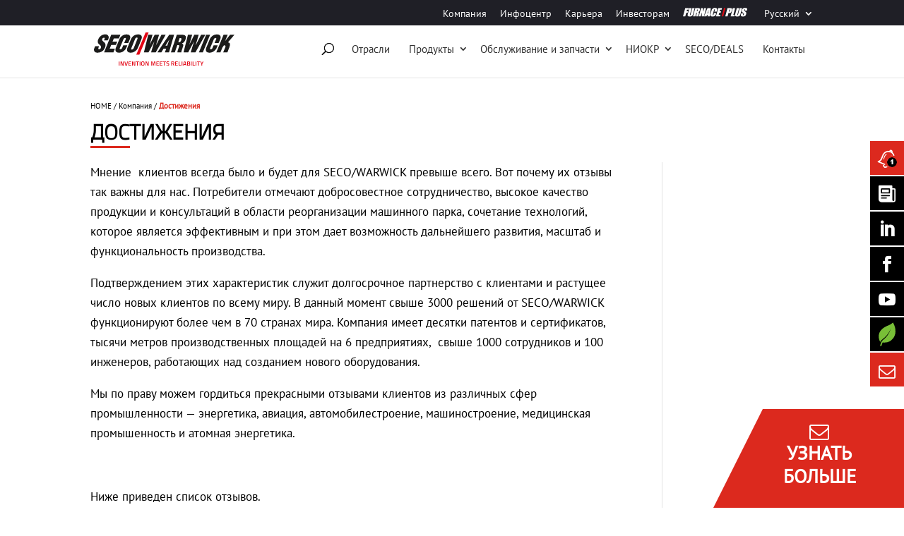

--- FILE ---
content_type: text/html; charset=UTF-8
request_url: https://www.secowarwick.com/ru/%D0%BA%D0%BE%D0%BC%D0%BF%D0%B0%D0%BD%D0%B8%D1%8F/%D0%B4%D0%BE%D1%81%D1%82%D0%B8%D0%B6%D0%B5%D0%BD%D0%B8%D1%8F/
body_size: 50664
content:
<!DOCTYPE html>
<!--[if IE 6]>
<html id="ie6" lang="ru-RU">
<![endif]-->
<!--[if IE 7]>
<html id="ie7" lang="ru-RU">
<![endif]-->
<!--[if IE 8]>
<html id="ie8" lang="ru-RU">
<![endif]-->
<!--[if !(IE 6) | !(IE 7) | !(IE 8)  ]><!-->
<html lang="ru-RU">
<!--<![endif]-->
<head><meta charset="UTF-8" /><script>if(navigator.userAgent.match(/MSIE|Internet Explorer/i)||navigator.userAgent.match(/Trident\/7\..*?rv:11/i)){var href=document.location.href;if(!href.match(/[?&]nowprocket/)){if(href.indexOf("?")==-1){if(href.indexOf("#")==-1){document.location.href=href+"?nowprocket=1"}else{document.location.href=href.replace("#","?nowprocket=1#")}}else{if(href.indexOf("#")==-1){document.location.href=href+"&nowprocket=1"}else{document.location.href=href.replace("#","&nowprocket=1#")}}}}</script><script>class RocketLazyLoadScripts{constructor(){this.v="1.2.4",this.triggerEvents=["keydown","mousedown","mousemove","touchmove","touchstart","touchend","wheel"],this.userEventHandler=this._triggerListener.bind(this),this.touchStartHandler=this._onTouchStart.bind(this),this.touchMoveHandler=this._onTouchMove.bind(this),this.touchEndHandler=this._onTouchEnd.bind(this),this.clickHandler=this._onClick.bind(this),this.interceptedClicks=[],window.addEventListener("pageshow",t=>{this.persisted=t.persisted}),window.addEventListener("DOMContentLoaded",()=>{this._preconnect3rdParties()}),this.delayedScripts={normal:[],async:[],defer:[]},this.trash=[],this.allJQueries=[]}_addUserInteractionListener(t){if(document.hidden){t._triggerListener();return}this.triggerEvents.forEach(e=>window.addEventListener(e,t.userEventHandler,{passive:!0})),window.addEventListener("touchstart",t.touchStartHandler,{passive:!0}),window.addEventListener("mousedown",t.touchStartHandler),document.addEventListener("visibilitychange",t.userEventHandler)}_removeUserInteractionListener(){this.triggerEvents.forEach(t=>window.removeEventListener(t,this.userEventHandler,{passive:!0})),document.removeEventListener("visibilitychange",this.userEventHandler)}_onTouchStart(t){"HTML"!==t.target.tagName&&(window.addEventListener("touchend",this.touchEndHandler),window.addEventListener("mouseup",this.touchEndHandler),window.addEventListener("touchmove",this.touchMoveHandler,{passive:!0}),window.addEventListener("mousemove",this.touchMoveHandler),t.target.addEventListener("click",this.clickHandler),this._renameDOMAttribute(t.target,"onclick","rocket-onclick"),this._pendingClickStarted())}_onTouchMove(t){window.removeEventListener("touchend",this.touchEndHandler),window.removeEventListener("mouseup",this.touchEndHandler),window.removeEventListener("touchmove",this.touchMoveHandler,{passive:!0}),window.removeEventListener("mousemove",this.touchMoveHandler),t.target.removeEventListener("click",this.clickHandler),this._renameDOMAttribute(t.target,"rocket-onclick","onclick"),this._pendingClickFinished()}_onTouchEnd(){window.removeEventListener("touchend",this.touchEndHandler),window.removeEventListener("mouseup",this.touchEndHandler),window.removeEventListener("touchmove",this.touchMoveHandler,{passive:!0}),window.removeEventListener("mousemove",this.touchMoveHandler)}_onClick(t){t.target.removeEventListener("click",this.clickHandler),this._renameDOMAttribute(t.target,"rocket-onclick","onclick"),this.interceptedClicks.push(t),t.preventDefault(),t.stopPropagation(),t.stopImmediatePropagation(),this._pendingClickFinished()}_replayClicks(){window.removeEventListener("touchstart",this.touchStartHandler,{passive:!0}),window.removeEventListener("mousedown",this.touchStartHandler),this.interceptedClicks.forEach(t=>{t.target.dispatchEvent(new MouseEvent("click",{view:t.view,bubbles:!0,cancelable:!0}))})}_waitForPendingClicks(){return new Promise(t=>{this._isClickPending?this._pendingClickFinished=t:t()})}_pendingClickStarted(){this._isClickPending=!0}_pendingClickFinished(){this._isClickPending=!1}_renameDOMAttribute(t,e,r){t.hasAttribute&&t.hasAttribute(e)&&(event.target.setAttribute(r,event.target.getAttribute(e)),event.target.removeAttribute(e))}_triggerListener(){this._removeUserInteractionListener(this),"loading"===document.readyState?document.addEventListener("DOMContentLoaded",this._loadEverythingNow.bind(this)):this._loadEverythingNow()}_preconnect3rdParties(){let t=[];document.querySelectorAll("script[type=rocketlazyloadscript][data-rocket-src]").forEach(e=>{let r=e.getAttribute("data-rocket-src");if(r&&0!==r.indexOf("data:")){0===r.indexOf("//")&&(r=location.protocol+r);try{let i=new URL(r).origin;i!==location.origin&&t.push({src:i,crossOrigin:e.crossOrigin||"module"===e.getAttribute("data-rocket-type")})}catch(n){}}}),t=[...new Map(t.map(t=>[JSON.stringify(t),t])).values()],this._batchInjectResourceHints(t,"preconnect")}async _loadEverythingNow(){this.lastBreath=Date.now(),this._delayEventListeners(),this._delayJQueryReady(this),this._handleDocumentWrite(),this._registerAllDelayedScripts(),this._preloadAllScripts(),await this._loadScriptsFromList(this.delayedScripts.normal),await this._loadScriptsFromList(this.delayedScripts.defer),await this._loadScriptsFromList(this.delayedScripts.async);try{await this._triggerDOMContentLoaded(),await this._pendingWebpackRequests(this),await this._triggerWindowLoad()}catch(t){console.error(t)}window.dispatchEvent(new Event("rocket-allScriptsLoaded")),this._waitForPendingClicks().then(()=>{this._replayClicks()}),this._emptyTrash()}_registerAllDelayedScripts(){document.querySelectorAll("script[type=rocketlazyloadscript]").forEach(t=>{t.hasAttribute("data-rocket-src")?t.hasAttribute("async")&&!1!==t.async?this.delayedScripts.async.push(t):t.hasAttribute("defer")&&!1!==t.defer||"module"===t.getAttribute("data-rocket-type")?this.delayedScripts.defer.push(t):this.delayedScripts.normal.push(t):this.delayedScripts.normal.push(t)})}async _transformScript(t){if(await this._littleBreath(),!0===t.noModule&&"noModule"in HTMLScriptElement.prototype){t.setAttribute("data-rocket-status","skipped");return}return new Promise(navigator.userAgent.indexOf("Firefox/")>0||""===navigator.vendor?e=>{let r=document.createElement("script");[...t.attributes].forEach(t=>{let e=t.nodeName;"type"!==e&&("data-rocket-type"===e&&(e="type"),"data-rocket-src"===e&&(e="src"),r.setAttribute(e,t.nodeValue))}),t.text&&(r.text=t.text),r.hasAttribute("src")?(r.addEventListener("load",e),r.addEventListener("error",e)):(r.text=t.text,e());try{t.parentNode.replaceChild(r,t)}catch(i){e()}}:e=>{function r(){t.setAttribute("data-rocket-status","failed"),e()}try{let i=t.getAttribute("data-rocket-type"),n=t.getAttribute("data-rocket-src");i?(t.type=i,t.removeAttribute("data-rocket-type")):t.removeAttribute("type"),t.addEventListener("load",function r(){t.setAttribute("data-rocket-status","executed"),e()}),t.addEventListener("error",r),n?(t.removeAttribute("data-rocket-src"),t.src=n):t.src="data:text/javascript;base64,"+window.btoa(unescape(encodeURIComponent(t.text)))}catch(s){r()}})}async _loadScriptsFromList(t){let e=t.shift();return e&&e.isConnected?(await this._transformScript(e),this._loadScriptsFromList(t)):Promise.resolve()}_preloadAllScripts(){this._batchInjectResourceHints([...this.delayedScripts.normal,...this.delayedScripts.defer,...this.delayedScripts.async],"preload")}_batchInjectResourceHints(t,e){var r=document.createDocumentFragment();t.forEach(t=>{let i=t.getAttribute&&t.getAttribute("data-rocket-src")||t.src;if(i){let n=document.createElement("link");n.href=i,n.rel=e,"preconnect"!==e&&(n.as="script"),t.getAttribute&&"module"===t.getAttribute("data-rocket-type")&&(n.crossOrigin=!0),t.crossOrigin&&(n.crossOrigin=t.crossOrigin),t.integrity&&(n.integrity=t.integrity),r.appendChild(n),this.trash.push(n)}}),document.head.appendChild(r)}_delayEventListeners(){let t={};function e(e,r){!function e(r){!t[r]&&(t[r]={originalFunctions:{add:r.addEventListener,remove:r.removeEventListener},eventsToRewrite:[]},r.addEventListener=function(){arguments[0]=i(arguments[0]),t[r].originalFunctions.add.apply(r,arguments)},r.removeEventListener=function(){arguments[0]=i(arguments[0]),t[r].originalFunctions.remove.apply(r,arguments)});function i(e){return t[r].eventsToRewrite.indexOf(e)>=0?"rocket-"+e:e}}(e),t[e].eventsToRewrite.push(r)}function r(t,e){let r=t[e];Object.defineProperty(t,e,{get:()=>r||function(){},set(i){t["rocket"+e]=r=i}})}e(document,"DOMContentLoaded"),e(window,"DOMContentLoaded"),e(window,"load"),e(window,"pageshow"),e(document,"readystatechange"),r(document,"onreadystatechange"),r(window,"onload"),r(window,"onpageshow")}_delayJQueryReady(t){let e;function r(t){return t.split(" ").map(t=>"load"===t||0===t.indexOf("load.")?"rocket-jquery-load":t).join(" ")}function i(i){if(i&&i.fn&&!t.allJQueries.includes(i)){i.fn.ready=i.fn.init.prototype.ready=function(e){return t.domReadyFired?e.bind(document)(i):document.addEventListener("rocket-DOMContentLoaded",()=>e.bind(document)(i)),i([])};let n=i.fn.on;i.fn.on=i.fn.init.prototype.on=function(){return this[0]===window&&("string"==typeof arguments[0]||arguments[0]instanceof String?arguments[0]=r(arguments[0]):"object"==typeof arguments[0]&&Object.keys(arguments[0]).forEach(t=>{let e=arguments[0][t];delete arguments[0][t],arguments[0][r(t)]=e})),n.apply(this,arguments),this},t.allJQueries.push(i)}e=i}i(window.jQuery),Object.defineProperty(window,"jQuery",{get:()=>e,set(t){i(t)}})}async _pendingWebpackRequests(t){let e=document.querySelector("script[data-webpack]");async function r(){return new Promise(t=>{e.addEventListener("load",t),e.addEventListener("error",t)})}e&&(await r(),await t._requestAnimFrame(),await t._pendingWebpackRequests(t))}async _triggerDOMContentLoaded(){this.domReadyFired=!0,await this._littleBreath(),document.dispatchEvent(new Event("rocket-DOMContentLoaded")),await this._littleBreath(),window.dispatchEvent(new Event("rocket-DOMContentLoaded")),await this._littleBreath(),document.dispatchEvent(new Event("rocket-readystatechange")),await this._littleBreath(),document.rocketonreadystatechange&&document.rocketonreadystatechange()}async _triggerWindowLoad(){await this._littleBreath(),window.dispatchEvent(new Event("rocket-load")),await this._littleBreath(),window.rocketonload&&window.rocketonload(),await this._littleBreath(),this.allJQueries.forEach(t=>t(window).trigger("rocket-jquery-load")),await this._littleBreath();let t=new Event("rocket-pageshow");t.persisted=this.persisted,window.dispatchEvent(t),await this._littleBreath(),window.rocketonpageshow&&window.rocketonpageshow({persisted:this.persisted})}_handleDocumentWrite(){let t=new Map;document.write=document.writeln=function(e){let r=document.currentScript;r||console.error("WPRocket unable to document.write this: "+e);let i=document.createRange(),n=r.parentElement,s=t.get(r);void 0===s&&(s=r.nextSibling,t.set(r,s));let a=document.createDocumentFragment();i.setStart(a,0),a.appendChild(i.createContextualFragment(e)),n.insertBefore(a,s)}}async _littleBreath(){Date.now()-this.lastBreath>45&&(await this._requestAnimFrame(),this.lastBreath=Date.now())}async _requestAnimFrame(){return document.hidden?new Promise(t=>setTimeout(t)):new Promise(t=>requestAnimationFrame(t))}_emptyTrash(){this.trash.forEach(t=>t.remove())}static run(){let t=new RocketLazyLoadScripts;t._addUserInteractionListener(t)}}RocketLazyLoadScripts.run();</script>
	
				

	
	<link data-minify="1" rel="preload" href="https://www.secowarwick.com/wp-content/cache/min/1/wp-content/themes/Divi/style.css?ver=1769074311" as="style">
	<link rel="preload" href="https://www.secowarwick.com/wp-content/themes/Seco/css/style.min.css" as="style">


	<meta http-equiv="X-UA-Compatible" content="IE=edge">
	<link rel="pingback" href="https://www.secowarwick.com/xmlrpc.php" />

	<!-- <link rel="preload" href="https://www.secowarwick.com/wp-content/themes/Seco/fonts/modules.ttf" as="font" type="font/ttf" crossOrigin="anonymous">	 -->
 	<!-- <link rel="preload" href="https://www.secowarwick.com/wp-content/themes/Seco/fonts/fontawesome-webfont.woff2?v=4.6.3" as="font" type="font/woff2" crossOrigin="anonymous"> -->
 	<!-- <link rel="preload" href="https://www.secowarwick.com/wp-content/themes/Seco/css/fontawesome/fonts/fontawesome-webfont.woff2?v=4.6.3" as="font" type="font/woff2" crossOrigin="anonymous">  --> 
	<!--<link rel="preload" href="https://www.secowarwick.com/wp-content/themes/Seco/css/custom.css" as="style"> -->
	<!-- <link rel="preload" href="https://www.secowarwick.com/wp-content/themes/Seco/js/slick/fonts/slick.woff" as="font" type="font/woff" crossOrigin="anonymous"> -->
	<!--[if lt IE 9]>
	<script src="https://www.secowarwick.com/wp-content/themes/Divi/js/html5.js" type="text/javascript"></script>
	<![endif]-->

	
	<script type="rocketlazyloadscript" data-rocket-type="text/javascript">
		document.documentElement.className = 'js';
	</script>
    <noscript>Your browser does not support JavaScript!</noscript>

    <style id="et-divi-userfonts">@font-face { font-family: "Titillium Web"; font-display: swap;  src: url("https://www.secowarwick.com/wp-content/uploads/et-fonts/TitilliumWeb-Regular.ttf") format("truetype"); }@font-face { font-family: "PT Sans"; font-display: swap;  src: url("https://www.secowarwick.com/wp-content/uploads/et-fonts/PTSans-Regular.ttf") format("truetype"); }</style><meta name='robots' content='index, follow, max-image-preview:large, max-snippet:-1, max-video-preview:-1' />
<link rel="alternate" hreflang="en" href="https://www.secowarwick.com/en/company/partner/" />
<link rel="alternate" hreflang="de" href="https://www.secowarwick.com/de/unternehmen/referenzen/" />
<link rel="alternate" hreflang="ru" href="https://www.secowarwick.com/ru/%d0%ba%d0%be%d0%bc%d0%bf%d0%b0%d0%bd%d0%b8%d1%8f/%d0%b4%d0%be%d1%81%d1%82%d0%b8%d0%b6%d0%b5%d0%bd%d0%b8%d1%8f/" />
<link rel="alternate" hreflang="pl" href="https://www.secowarwick.com/pl/ospolce/referencje/" />
<link rel="alternate" hreflang="x-default" href="https://www.secowarwick.com/en/company/partner/" />

	<!-- This site is optimized with the Yoast SEO Premium plugin v22.9 (Yoast SEO v23.0) - https://yoast.com/wordpress/plugins/seo/ -->
	<title>Достижения - SECO/WARWICK</title><style id="rocket-critical-css">a,b,body,div,form,h1,html,i,img,label,li,p,span,strong,sup,ul{margin:0;padding:0;border:0;outline:0;background:0 0;font-size:100%;vertical-align:baseline;-webkit-text-size-adjust:100%;-ms-text-size-adjust:100%}body{line-height:1}ul{list-style:none}:focus{outline:0}article,header,nav{display:block}body{color:#666;background-color:#fff;font-family:"Open Sans",Arial,sans-serif;font-size:14px;font-weight:500;-webkit-font-smoothing:antialiased;-moz-osx-font-smoothing:grayscale;line-height:1.7em}body.et_cover_background{background-repeat:no-repeat!important;background-attachment:fixed;background-position:top center!important;-webkit-background-size:cover!important;-moz-background-size:cover!important;background-size:cover!important}a{color:#2ea3f2;text-decoration:none}p{padding-bottom:1em}p:last-of-type{padding-bottom:0}strong{font-weight:700}i{font-style:italic}sup{position:relative;height:0;line-height:1;vertical-align:baseline}sup{bottom:.8em}h1{padding-bottom:10px;color:#333;font-weight:500;line-height:1em}h1{font-size:30px}input{-webkit-appearance:none}input[type=checkbox]{-webkit-appearance:checkbox}img{max-width:100%;height:auto}#et-secondary-menu li,#top-menu li{word-wrap:break-word}.mobile_menu_bar:after,.mobile_menu_bar:before{color:#2ea3f2}.et-search-form,.nav li ul{border-color:#2ea3f2}#et-secondary-nav li ul,#top-header{background-color:#2ea3f2}#main-content{background-color:#fff}.container{position:relative;width:80%;max-width:1080px;margin:auto}#main-content .container{padding-top:58px}.main_title{margin-bottom:20px}.entry-content ul{padding:0 0 23px 1em;line-height:26px;list-style-type:disc}body.et_fixed_nav.et_secondary_nav_enabled #main-header{top:30px}.container{position:relative;text-align:left}#top-header{z-index:100000;color:#fff;font-size:12px;line-height:13px}#top-header a{color:#fff}#top-header .container{padding-top:.75em;font-weight:600}#main-header{position:relative;z-index:99999;top:0;width:100%;background-color:#fff;-webkit-box-shadow:0 1px 0 rgba(0,0,0,.1);-moz-box-shadow:0 1px 0 rgba(0,0,0,.1);box-shadow:0 1px 0 rgba(0,0,0,.1);font-weight:500;line-height:23px}#top-header,#top-header .container{line-height:1em}.et_fixed_nav.et_show_nav #page-container{padding-top:80px}.et_fixed_nav.et_show_nav.et_secondary_nav_enabled #page-container{padding-top:111px}.et_fixed_nav #top-header{top:0;right:0;left:0}.et_fixed_nav #main-header,.et_fixed_nav #top-header{position:fixed}.et_header_style_left #et-top-navigation{padding-top:33px}.et_header_style_left #et-top-navigation nav>ul>li>a{padding-bottom:33px}.et_header_style_left .logo_container{position:absolute;width:100%;height:100%}.et_header_style_left .mobile_menu_bar{padding-bottom:24px}#logo{display:inline-block;float:none;max-height:54%;margin-bottom:0;vertical-align:middle;-webkit-transform:translate3d(0,0,0)}.et_pb_svg_logo #logo{height:54%}span.logo_helper{display:inline-block;width:0;height:100%;vertical-align:middle}#top-menu,#top-menu-nav{line-height:0}#et-top-navigation{font-weight:600}#et-secondary-menu{float:right}#et-secondary-menu>ul>li a{display:block;padding-bottom:.75em}#et-secondary-nav,#et-secondary-nav li{display:inline-block}#et-secondary-nav li{margin-right:15px}#et-secondary-nav>li:last-child{margin-right:0}#top-menu,nav#top-menu-nav{float:left}#top-menu li{display:inline-block;padding-right:22px;font-size:14px}#top-menu>li:last-child{padding-right:0}#top-menu a{display:block;position:relative;color:rgba(0,0,0,.6);text-decoration:none}#et_search_icon:before{position:absolute;top:-3px;left:0;font-size:17px;content:"\55"}#et_top_search{display:block;float:right;position:relative;width:18px;margin:3px 0 0 22px}.et-search-form{position:absolute;z-index:1000;top:0;right:0;bottom:0;width:100%}.et-search-form input{position:absolute;top:0;right:30px;bottom:0;width:90%;margin:auto;border:none;color:#333;background:0 0}.et-search-form .et-search-field::-ms-clear{display:none;width:0;height:0}.et_search_form_container{-webkit-animation:none;-moz-animation:none;-o-animation:none;animation:none}.container.et_search_form_container{position:relative;height:1px;opacity:0}span.et_close_search_field{display:block;position:absolute;z-index:99999;top:0;right:0;bottom:0;width:30px;height:30px;margin:auto}span.et_close_search_field:after{display:inline-block;-webkit-box-sizing:border-box;-moz-box-sizing:border-box;box-sizing:border-box;font-family:ETmodules;font-size:32px;font-weight:400;font-variant:normal;-webkit-font-smoothing:antialiased;line-height:1;text-transform:none;content:"\4d";speak:none}.container.et_menu_container{z-index:99}.et_search_outer{overflow:hidden;position:absolute;top:0;width:100%}form.et-search-form{background:rgba(0,0,0,0)!important}input[type=search]::-webkit-search-cancel-button{-webkit-appearance:none}.single .et_pb_post{margin-bottom:27px}#et-top-navigation{float:right}#top-menu li li{margin:0;padding:0 20px}#top-menu li li a{width:200px;padding:6px 20px}#et-secondary-nav li{position:relative;text-align:right}#et-secondary-nav li ul{position:absolute;right:0;padding:1em 0}#et-secondary-nav li ul li{display:block}#et-secondary-nav li ul{visibility:hidden;z-index:999999;opacity:0;-webkit-box-shadow:0 2px 5px rgba(0,0,0,.1);-moz-box-shadow:0 2px 5px rgba(0,0,0,.1);box-shadow:0 2px 5px rgba(0,0,0,.1)}#et-secondary-nav li ul{-webkit-transform:translate3d(0,0,0)}#et-secondary-nav li>ul{width:220px}#et-secondary-nav li li{margin:0;padding:0 2em}#et-secondary-nav li li a{display:block;width:100%;margin-right:0;padding:1em;font-size:12px;line-height:1em}#et-secondary-nav .menu-item-has-children>a:first-child:after,#top-menu .menu-item-has-children>a:first-child:after{position:absolute;top:0;right:0;font-family:ETmodules;font-size:16px;font-weight:800;content:"3"}#et-secondary-nav .menu-item-has-children>a:first-child,#top-menu .menu-item-has-children>a:first-child{padding-right:20px}#et-secondary-nav .menu-item-has-children>a:first-child:after{top:0}#et_mobile_nav_menu{display:none;float:right}.mobile_menu_bar{display:block;position:relative;line-height:0}.mobile_menu_bar:before{position:relative;top:0;left:0;font-size:32px;content:"\61"}.mobile_nav .select_page{display:none}@media all and (min-width:981px){#main-content .container:before{position:absolute;top:0;width:1px;height:100%;background-color:#e2e2e2;content:""}.et_right_sidebar #main-content .container:before{right:20.875%!important}}@media all and (max-width:980px){#page-container,.et_fixed_nav.et_show_nav #page-container,.et_fixed_nav.et_show_nav.et_secondary_nav_enabled #page-container{padding-top:80px}#main-content .container:before{display:none!important}#top-menu{display:none}#et-top-navigation{margin-right:0}.et_fixed_nav #main-header,.et_fixed_nav #top-header{position:absolute}.et_header_style_left #et-top-navigation{display:block;padding-top:24px}#et-secondary-menu,#et-secondary-nav{display:none!important}.et_secondary_nav_only_menu #main-header{top:0!important}.et_secondary_nav_only_menu #top-header{display:none}#top-header .container{padding-top:0}.et_header_style_left #logo{max-width:50%}#et_top_search{float:left;margin:0 35px 0 0}#et_search_icon:before{top:7px}.et_header_style_left .et-search-form{width:50%!important;max-width:50%!important}#et_mobile_nav_menu{display:block}}@media all and (max-width:767px){#et-top-navigation{margin-right:0}#et-secondary-menu{display:block;float:none;text-align:center}}@media all and (max-width:479px){#et-top-navigation{margin-right:0}}@font-face{font-display:swap;font-family:ETmodules;src:url(https://www.secowarwick.com/wp-content/themes/Divi/core/admin/fonts/modules.eot);src:url(https://www.secowarwick.com/wp-content/themes/Divi/core/admin/fonts/modules.eot?#iefix) format("embedded-opentype"),url(https://www.secowarwick.com/wp-content/themes/Divi/core/admin/fonts/modules.ttf) format("truetype"),url(https://www.secowarwick.com/wp-content/themes/Divi/core/admin/fonts/modules.woff) format("woff"),url(https://www.secowarwick.com/wp-content/themes/Divi/core/admin/fonts/modules.svg#ETmodules) format("svg");font-weight:400;font-style:normal}*{-webkit-box-sizing:border-box;-moz-box-sizing:border-box;box-sizing:border-box}.clearfix:after{display:block;visibility:hidden;clear:both;height:0;font-size:0;content:" "}.et_pb_post{word-wrap:break-word}.et_pb_row{position:relative;width:80%;max-width:1080px;margin:auto}.et_pb_column{float:left;position:relative;z-index:9;background-position:center;background-size:cover}.et_pb_row{background-repeat:no-repeat;background-position:center;background-size:cover}.et_pb_post{margin-bottom:60px}#et_search_icon:before,.mobile_menu_bar:before{text-shadow:0 0;font-family:ETmodules!important;font-weight:400;font-style:normal;font-variant:normal;-webkit-font-smoothing:antialiased;-moz-osx-font-smoothing:grayscale;line-height:1;text-transform:none;speak:none}.nav li li{margin:0;padding:0 20px}.nav li{position:relative;line-height:1em}.nav li li{position:relative;line-height:2em}.nav li ul{position:absolute;padding:20px 0}.nav li ul{visibility:hidden;z-index:9999;width:240px;border-top:3px solid #2ea3f2;opacity:0;background:#fff;-webkit-box-shadow:0 2px 5px rgba(0,0,0,.1);-moz-box-shadow:0 2px 5px rgba(0,0,0,.1);box-shadow:0 2px 5px rgba(0,0,0,.1)}.nav li ul{text-align:left;-webkit-transform:translate3d(0,0,0)}.nav li li a{font-size:14px}.mobile_menu_bar{display:block;position:relative;line-height:0}.mobile_menu_bar:before{position:relative;top:0;left:0;font-size:32px;content:"\61"}.mobile_nav .select_page{display:none}.et_pb_row:after{display:block;visibility:hidden;clear:both;width:0;height:0;line-height:0;content:"."}.et_pb_section{background-position:center;-webkit-background-size:100%;-webkit-background-size:cover;-moz-background-size:100%;-moz-background-size:cover;background-size:100%;background-size:cover}.et_pb_section{position:relative;background-color:#fff}@media all and (min-width:981px){.et_pb_gutters3 .et_pb_column{margin-right:5.5%}.et_pb_gutters3 .et_pb_column_3_4{width:73.625%}.et_pb_section{padding:4% 0}.et_pb_row{padding:2% 0}}@media all and (min-width:981px) and (max-width:1100px){.et_pb_post{margin-bottom:42px}}@media all and (max-width:980px){.et_pb_column{width:100%!important}.et_pb_section{padding:50px 0}.et_pb_row{padding:30px 0}.et_pb_column{margin-bottom:30px}.et_pb_post{margin-bottom:42px}.et_pb_section .et_pb_row{max-width:1080px!important}}@media all and (max-width:767px){.et_pb_post{margin-bottom:42px}}@media all and (max-width:479px){.et_pb_post{margin-bottom:42px}}a.small-button{display:inline-block;-webkit-border-radius:10px;-moz-border-radius:10px;border-radius:10px;-webkit-box-shadow:inset 0 1px 0 0 rgba(255,255,255,.4),1px 1px 1px rgba(0,0,0,.1);-moz-box-shadow:inset 0 1px 0 0 rgba(255,255,255,.4),1px 1px 1px rgba(0,0,0,.1);box-shadow:inset 0 1px 0 0 rgba(255,255,255,.4),1px 1px 1px rgba(0,0,0,.1);text-shadow:1px 1px 0 rgba(255,255,255,.3);line-height:26px}a.small-button{margin:0 5px 8px 0;padding:6px 14px;font-size:12px;font-weight:700!important}a.smallred{border:1px solid #d85353;color:#9a3e3e!important;background:#ff7979;background:-moz-linear-gradient(top,#ff7979 0,#ff5f5f 100%);background:-webkit-gradient(linear,left top,left bottom,color-stop(0,#ff7979),color-stop(100%,#ff5f5f));background:-webkit-linear-gradient(top,#ff7979 0,#ff5f5f 100%);background:-o-linear-gradient(top,#ff7979 0,#ff5f5f 100%);background:-ms-linear-gradient(top,#ff7979 0,#ff5f5f 100%);background:linear-gradient(to bottom,#ff7979 0,#ff5f5f 100%)}.clearfix:after{display:block;visibility:hidden;clear:both;height:0;font-size:0;content:" "}button::-moz-focus-inner{padding:0;border:0}@font-face{font-display:swap;font-family:seco;src:url(https://www.secowarwick.com/wp-content/themes/fonts/seco.eot);src:url(https://www.secowarwick.com/wp-content/themes/fonts/seco.eot?#iefix) format("embedded-opentype"),url(https://www.secowarwick.com/wp-content/themes/fonts/seco.woff) format("woff"),url(https://www.secowarwick.com/wp-content/themes/fonts/seco.ttf) format("truetype"),url(https://www.secowarwick.com/wp-content/themes/fonts/seco.svg#seco) format("svg");font-weight:400;font-style:normal}[data-icon]:before{content:attr(data-icon)}[data-icon]:before{font-family:seco!important;font-style:normal!important;font-weight:400!important;font-variant:normal!important;text-transform:none!important;speak:none;line-height:1;-webkit-font-smoothing:antialiased;-moz-osx-font-smoothing:grayscale}.seco-rfq-button{background:#dc291e;position:fixed;right:0;bottom:0;font-size:28px;text-transform:uppercase;width:200px;height:140px;z-index:2000}.seco-rfq-button:before{content:"";display:block;width:0;height:0;border-right:0 solid transparent;border-color:transparent #dc291e transparent transparent;border-style:solid;border-width:140px 70px 0 0;margin-left:-70px}.seco-rfq-button__wrapper{display:flex;flex-direction:column;color:#fff;text-align:center;justify-content:center;position:absolute;left:0;right:20%;bottom:0;top:0}.seco-rfq-button__text{font-size:27px;margin-bottom:10px;line-height:33px;font-weight:700}@media only screen and (max-width:768px){.seco-rfq-button{width:100px;height:60px}.seco-rfq-button:before{border-top-width:60px;border-right:30px solid #dc291e;margin-left:-30px}.seco-rfq-button__text{text-align:center;font-size:14px;line-height:18px;margin-bottom:0}.seco-rfq-button__icon{display:none!important}}body{font-family:PT Sans,sans-serif;overflow-x:hidden;color:#333}h1{line-height:1.2em}#et-secondary-menu>ul>li a{font-weight:400}#et-secondary-nav li{text-align:left}#et-secondary-nav li>ul{min-width:130px;width:auto}#et-secondary-nav li li{padding:0 1em}#et-secondary-nav li li a{padding:7px 0;white-space:nowrap}#main-content,.entry-content{background:#fff}.entry-content .et_pb_section{background-color:#fff}#top-header{background-clip:padding-box;background-size:100% auto}#top-header .container{padding-top:.75em}.et_header_style_left #et-top-navigation{padding-top:20px;padding-bottom:20px}.et_header_style_left #et-top-navigation nav>ul>li>a{padding:15px 20px}.et_header_style_left #et-top-navigation nav>ul>li>a{padding:15px 10px}.et_header_style_left #et-top-navigation{position:relative;float:none}#top-menu,nav#top-menu-nav{float:none}body.et_fixed_nav.et_secondary_nav_enabled #main-header{min-height:75px}@media (min-width:768px){#page-container,.et_fixed_nav.et_show_nav #page-container,.et_fixed_nav.et_show_nav.et_secondary_nav_enabled #page-container{padding-top:106px}body.et_fixed_nav.et_secondary_nav_enabled #main-header{top:35px}}@media (max-width:767px){#page-container,.et_fixed_nav.et_show_nav #page-container,.et_fixed_nav.et_show_nav.et_secondary_nav_enabled #page-container{padding-top:128px}body.et_fixed_nav.et_secondary_nav_enabled #main-header{top:60px}#et-secondary-nav,#top-header{display:block!important}#et-secondary-menu,#top-header,#top-header #et-secondary-menu,#top-header #et-secondary-nav{width:100%}}.et_header_style_left .logo_container{position:absolute!important;padding:0!important;height:69px!important}.et_header_style_left .logo_container>a{display:inline-block}#logo{width:199px!important;height:auto!important;max-width:none!important}.et_header_style_left #et-top-navigation{position:static;padding:9px 0 0!important}.main_title_container{margin-top:30px}#main-content .container,.main_title_container .container{padding:0!important}.main_title_container .container:before{display:none}.main_title_container .entry-title.main_title{padding:5px 0;font-weight:600;font-size:30px;text-transform:uppercase}@media (max-width:768px){.container{width:90%}}div a.smallred{color:#fff!important;background:#dc291e!important;border-radius:0!important;font-weight:300!important;font-size:15px!important}div a.smallred{border:0!important}div a.smallred{transform:skew(-15deg,0deg);-webkit-transform:skew(-15deg,0deg)}div a.smallred span{display:block;transform:skew(15deg,0deg);-webkit-transform:skew(15deg,0deg)}div a.small-button{padding:3px 16px;font-size:14px;margin:0 5px 8px 0}div a.small-button{display:inline-block;line-height:26px}@media screen and (max-width:767px){.et_pb_row{width:90%}}#breadcrumbs{font-size:11px;font-weight:400}#breadcrumbs a{color:#000}#breadcrumbs span.breadcrumb_last{color:#dc291e;font-weight:bolder}a.small-button.smallred{text-shadow:none;box-shadow:none}#et_top_search{width:auto;margin:10px 0 0!important;padding:10px 15px 10px 5px}#et_top_search #et_search_icon,#et_top_search #et_search_icon:before{position:relative;display:block}@media (min-width:960px) and (max-width:980px){#et_top_search{margin-top:0!important;float:right}}@media (max-width:959px){#et_top_search{position:absolute;padding:14px 10px!important;border:1px solid #fff;border-radius:4px;right:55px;margin-top:2px!important}#et_top_search #et_search_icon:before{top:0}}.et_search_outer{top:100%;background:#efefef}.et_search_outer .et-search-form{max-width:none!important;width:100%!important}.et_search_outer .et-search-form input{width:calc(100% - 30px)!important;padding:10px 0;font-size:16px}.et_search_outer .et-search-form label{display:none}.container.et_search_form_container{height:0!important;opacity:0}.single-event .main_title_container,body.single-event{background-color:#f8f8f8}h1:before{content:"";position:absolute;width:56px;bottom:0;border-bottom:3px solid #dc291e}h1{display:inline-block;padding-bottom:4px;position:relative}.widgets-container{position:fixed;top:200px;right:0;z-index:9999}@media only screen and (max-width:767px){.widgets-container{display:none}}.widget-item{margin-bottom:2px;display:flex;height:100%}.widget-icon.fb:before{content:"\E093"}.widget-icon.in:before{content:"\E09D"}.widget-icon.yt:before{content:"\E0A3"}.widget-icon.news{background-color:#dc291e;border-color:#dc291e}.widget-icon.news:after{font-family:sans-serif;background-color:#000;content:"1";font-weight:700;position:absolute;top:15px;right:5px;font-size:10px;display:inline-block;border-radius:50%;width:10px;height:10px;line-height:10px;padding:2px}.widget-icon.news:before{font-family:FontAwesome;content:"\F0E5"}.widget-icon{width:48px;height:48px;background-color:#000;display:block;background-repeat:no-repeat;background-position:50%;position:relative;z-index:100;border:1px solid transparent;font-family:ETmodules!important;color:#fff;font-size:24px;display:inline-block;vertical-align:middle;line-height:48px;text-align:center}.widget-item a{color:#fff}@media only screen and (max-width:980px){.et_pb_section_0{padding-top:0!important;padding-bottom:0!important}}.newslayer{position:fixed;top:200px;right:48px;width:1000px;max-width:90%;background-color:#fff;z-index:9999;border:1px solid #d3d3d3;webkit-box-shadow:-9px 10px 29px -10px #b3b3b3;box-shadow:-9px 10px 29px -10px #b3b3b3;display:none}.newslayer .h1{font-family:PT Sans,Helvetica,Arial,Lucida,sans-serif;display:inline-block;padding-bottom:4px;position:relative;line-height:1.2em;font-size:30px;margin-bottom:48px}.newslayer .h1:before{content:"";position:absolute;width:56px;bottom:0;border-bottom:3px solid #dc291e}.newslayer .h2{font-size:18px;font-weight:700;padding-bottom:10px;color:#333}.newslayer__col{width:50%;box-sizing:border-box;padding:1.5rem 2rem}.newslayer__event{margin-bottom:2rem}.newslayer__col:first-child{width:65%}.newslayer__col:nth-child(2){background-color:#eee;width:35%}.newslayer__col:nth-child(2) img{max-height:125px}@media screen and (max-width:980px){.seco-rfq-button{z-index:9999999!important}}.cmplz-cookiebanner{z-index:999999999!important}.event-appoitment{display:none}ul{box-sizing:border-box}.entry-content{counter-reset:footnotes}:root{--wp--preset--font-size--normal:16px;--wp--preset--font-size--huge:42px}.screen-reader-text{clip:rect(1px,1px,1px,1px);word-wrap:normal!important;border:0;-webkit-clip-path:inset(50%);clip-path:inset(50%);height:1px;margin:-1px;overflow:hidden;padding:0;position:absolute;width:1px}.wpml-ls-flag{display:inline-block}.wpml-ls-flag{display:inline-block}@font-face{font-family:ETmodules;font-display:swap;src:url(//www.secowarwick.com/wp-content/themes/Divi/core/admin/fonts/modules/base/modules.eot);src:url(//www.secowarwick.com/wp-content/themes/Divi/core/admin/fonts/modules/base/modules.eot?#iefix) format("embedded-opentype"),url(//www.secowarwick.com/wp-content/themes/Divi/core/admin/fonts/modules/base/modules.woff) format("woff"),url(//www.secowarwick.com/wp-content/themes/Divi/core/admin/fonts/modules/base/modules.ttf) format("truetype"),url(//www.secowarwick.com/wp-content/themes/Divi/core/admin/fonts/modules/base/modules.svg#ETmodules) format("svg");font-weight:400;font-style:normal}.et_pb_post{margin-bottom:60px;word-wrap:break-word}@media (min-width:981px) and (max-width:1100px){.et_pb_post{margin-bottom:42px}}@media (max-width:980px){.et_pb_post{margin-bottom:42px}}@media (max-width:767px){.et_pb_post{margin-bottom:42px}}@media (max-width:479px){.et_pb_post{margin-bottom:42px}}@media (min-width:981px){.et_pb_gutters3 .et_pb_column{margin-right:5.5%}.et_pb_gutters3 .et_pb_column_3_4{width:73.625%}}#et-secondary-menu li,#top-menu li{word-wrap:break-word}.nav li ul{border-color:#2EA3F2}.mobile_menu_bar:before,.mobile_menu_bar:after{color:#2EA3F2}.container{text-align:left;position:relative}.et_fixed_nav.et_show_nav #page-container{padding-top:80px}.et_fixed_nav.et_show_nav.et_secondary_nav_enabled #page-container{padding-top:111px}.et_fixed_nav #main-header{position:fixed}.et_header_style_left #et-top-navigation{padding-top:33px}.et_header_style_left #et-top-navigation nav>ul>li>a{padding-bottom:33px}.et_header_style_left .logo_container{position:absolute;height:100%;width:100%}.et_header_style_left #et-top-navigation .mobile_menu_bar{padding-bottom:24px}#logo{width:auto;margin-bottom:0;max-height:54%;display:inline-block;float:none;vertical-align:middle;-webkit-transform:translate3d(0,0,0)}.et_pb_svg_logo #logo{height:54%}span.logo_helper{display:inline-block;height:100%;vertical-align:middle;width:0}#top-menu-nav,#top-menu{line-height:0}#et-top-navigation{font-weight:600}nav#top-menu-nav,#top-menu{float:left}#top-menu li{display:inline-block;font-size:14px;padding-right:22px}#top-menu>li:last-child{padding-right:0}#top-menu a{color:rgba(0,0,0,0.6);text-decoration:none;display:block;position:relative}#et_search_icon:before{content:"\55";font-size:17px;left:0;position:absolute;top:-3px}#et_top_search{float:right;margin:3px 0 0 22px;position:relative;display:block;width:18px}.et-search-form{top:0;bottom:0;right:0;position:absolute;z-index:1000;width:100%}.et-search-form input{width:90%;border:none;color:#333;position:absolute;top:0;bottom:0;right:30px;margin:auto;background:transparent}.et-search-form .et-search-field::-ms-clear{width:0;height:0;display:none}.et_search_form_container{-webkit-animation:none;animation:none;-o-animation:none}.container.et_search_form_container{position:relative;opacity:0;height:1px}span.et_close_search_field{display:block;width:30px;height:30px;z-index:99999;position:absolute;right:0;top:0;bottom:0;margin:auto}span.et_close_search_field:after{font-family:'ETmodules';content:'\4d';speak:none;font-weight:normal;font-variant:normal;text-transform:none;line-height:1;-webkit-font-smoothing:antialiased;font-size:32px;display:inline-block;-webkit-box-sizing:border-box;box-sizing:border-box}.container.et_menu_container{z-index:99}.et_search_outer{width:100%;overflow:hidden;position:absolute;top:0}form.et-search-form{background:rgba(0,0,0,0)!important}input[type="search"]::-webkit-search-cancel-button{-webkit-appearance:none}#et-top-navigation{float:right}#top-menu li li{padding:0 20px;margin:0}#top-menu li li a{padding:6px 20px;width:200px}#top-menu .menu-item-has-children>a:first-child:after,#et-secondary-nav .menu-item-has-children>a:first-child:after{font-family:'ETmodules';content:"3";font-size:16px;position:absolute;right:0;top:0;font-weight:800}#top-menu .menu-item-has-children>a:first-child,#et-secondary-nav .menu-item-has-children>a:first-child{padding-right:20px}#et_mobile_nav_menu{float:right;display:none}.mobile_menu_bar{position:relative;display:block;line-height:0}.mobile_menu_bar:before{content:"\61";font-size:32px;left:0;position:relative;top:0}.mobile_nav .select_page{display:none}body.et_fixed_nav.et_secondary_nav_enabled #main-header{top:30px}@media all and (max-width:980px){.et_fixed_nav.et_show_nav.et_secondary_nav_enabled #page-container,.et_fixed_nav.et_show_nav #page-container{padding-top:80px}#top-menu{display:none}#et-top-navigation{margin-right:0}.et_fixed_nav #main-header{position:absolute}.et_header_style_left #et-top-navigation{padding-top:24px;display:block}.et_header_style_left #logo{max-width:50%}#et_top_search{margin:0 35px 0 0;float:left}#et_search_icon:before{top:7px}.et_header_style_left .et-search-form{width:50%!important;max-width:50%!important}#et_mobile_nav_menu{display:block}}@media all and (max-width:767px){#et-top-navigation{margin-right:0}}@media all and (max-width:479px){#et-top-navigation{margin-right:0}}#main-header{line-height:23px;font-weight:500;top:0;background-color:#fff;width:100%;-webkit-box-shadow:0 1px 0 rgba(0,0,0,.1);box-shadow:0 1px 0 rgba(0,0,0,.1);position:relative;z-index:99999}.nav li li{padding:0 20px;margin:0}.nav li{position:relative;line-height:1em}.nav li li{position:relative;line-height:2em}.nav li ul{position:absolute;padding:20px 0;z-index:9999;width:240px;background:#fff;visibility:hidden;opacity:0;border-top:3px solid #2ea3f2;box-shadow:0 2px 5px rgba(0,0,0,.1);-moz-box-shadow:0 2px 5px rgba(0,0,0,.1);-webkit-box-shadow:0 2px 5px rgba(0,0,0,.1);-webkit-transform:translateZ(0);text-align:left}.nav li li a{font-size:14px}.mobile_menu_bar{position:relative;display:block;line-height:0}.mobile_menu_bar:before{content:"a";font-size:32px;position:relative;left:0;top:0}.mobile_nav .select_page{display:none}#et-secondary-menu li{word-wrap:break-word}#top-header,#et-secondary-nav li ul{background-color:#2EA3F2}#top-header{font-size:12px;line-height:13px;z-index:100000;color:#ffffff}#top-header a,#top-header a{color:#ffffff}#top-header .container{padding-top:.75em;font-weight:600}#top-header,#top-header .container{line-height:1em}.et_fixed_nav #top-header{top:0;left:0;right:0;position:fixed}#et-secondary-menu{float:right}#et-secondary-menu>ul>li a{padding-bottom:.75em;display:block}#et-secondary-nav,#et-secondary-nav li{display:inline-block}#et-secondary-nav li{margin-right:15px}#et-secondary-nav>li:last-child{margin-right:0}#et-secondary-nav li{position:relative;text-align:right}#et-secondary-nav li ul{position:absolute;right:0;padding:1em 0}#et-secondary-nav li ul li{display:block}#et-secondary-nav li ul{z-index:999999;visibility:hidden;opacity:0;-webkit-box-shadow:0 2px 5px rgba(0,0,0,0.1);box-shadow:0 2px 5px rgba(0,0,0,0.1)}#et-secondary-nav li ul{-webkit-transform:translate3d(0,0,0)}#et-secondary-nav li>ul{width:220px}#et-secondary-nav li li{padding:0 2em;margin:0}#et-secondary-nav li li a{padding:1em;width:100%;font-size:12px;line-height:1em;margin-right:0;display:block}#et-secondary-nav .menu-item-has-children>a:first-child:after{top:0}@media all and (max-width:980px){.et_secondary_nav_only_menu #top-header{display:none}.et_fixed_nav #top-header{position:absolute}#top-header .container{padding-top:0}#et-secondary-nav,#et-secondary-menu{display:none!important}.et_secondary_nav_only_menu #main-header,.et_secondary_nav_only_menu #main-header{top:0!important}}@media all and (max-width:767px){#et-secondary-menu{text-align:center;display:block;float:none}}@media all and (min-width:981px){.et_right_sidebar #main-content .container:before{right:20.875%!important}}.paoc-center{text-align:center}.paoc-padding-30{padding:30px}.paoc-cb-popup-body,.paoc-cb-popup-body *{-webkit-box-sizing:border-box;-moz-box-sizing:border-box;box-sizing:border-box;outline:none}.paoc-cb-popup-body{display:none;background-color:#FFF;max-width:800px;width:100%;position:relative;box-shadow:0 11px 15px -7px rgba(0,0,0,.2),0 24px 38px 3px rgba(0,0,0,.14),0 9px 46px 8px rgba(0,0,0,.12);line-height:normal}.paoc-popup img{max-width:100%;height:auto}.paoc-popup-inr-wrap{position:relative}.paoc-popup-inr{width:100%;color:#333;-ms-flex-preferred-size:100%;flex-basis:100%}.paoc-popup-content,.paoc-popup-content p{color:#444}.paoc-popup-margin{margin-bottom:15px}.paoc-popup .paoc-popup-margin:last-child{margin-bottom:0}.paoc-cb-popup-body .paoc-popup-content p{margin-bottom:15px}.paoc-cb-popup-body .paoc-popup-content p:last-child{margin-bottom:0}.paoc-pro-close-popup{position:absolute;top:3px;right:3px;width:30px;height:30px;font-size:0;text-decoration:none;text-align:center;line-height:30px;fill:#fff;border-radius:50px;background-color:rgba(0,0,0,.5)}.paoc-pro-close-popup svg{display:inline-block;vertical-align:middle;height:18px;width:18px}.paoc-display-flex{display:-webkit-box;display:-ms-flexbox;display:flex;width:100%;margin:auto}.paoc-display-flex-inr{-webkit-box-flex:1;-ms-flex:1;flex:1;width:100%}.paoc-popup .paoc-popup-inr-wrap{max-height:inherit;overflow-y:auto}.paoc-modal-design-1 .paoc-popup-inr-wrap{display:-webkit-box;display:-ms-flexbox;display:flex;-webkit-box-align:center;-ms-flex-align:center;align-items:center;-webkit-box-pack:center;-ms-flex-pack:center;justify-content:center;width:100%}@media only screen and (max-width:640px){.paoc-padding-30{padding:30px 15px}.paoc-display-flex{-webkit-box-orient:vertical;-webkit-box-direction:normal;flex-direction:column}}@media only screen and (max-width:720px){.paoc-cb-popup-body{width:95%;max-width:95%!important}}@media screen and (max-width:980px){.seco-rfq-button{z-index:9999999!important}}.cmplz-cookiebanner{z-index:999999999!important}.event-appoitment{display:none}.single-event li{line-height:1.7em}.single-event .et_pb_column_3_4{text-align:justify!important}.widget-item:last-of-type a{background-color:#dc291e!important}.newslayer__event:first-of-type{display:none}#logo{width:199px!important}img.wpml-ls-flag{width:18px;height:12px}@font-face{font-display:swap;font-family:TittiliumRu;src:url(https://www.secowarwick.com/wp-content/themes/Seco/fonts/TittaliumWebCyrilica.ttf)}html[lang='ru-RU'] h1{font-family:"TittiliumRu",Arial!important}.collapsible-expand-event{width:100%;border:none;text-align:left;outline:none;font-size:15px}.content-expand-event{display:none;overflow:hidden;font-size:12px;line-height:15px}.ne{background-image:url('https://www.secowarwick.com/wp-content/themes/Seco/images/icons/newsletter.svg')}.se{background-image:url('https://www.secowarwick.com/wp-content/themes/Seco/images/icons/secoeco-sidebar.svg')}body{font-size:17px}body{color:#000000}h1{color:#000000}.mobile_menu_bar:before,.mobile_menu_bar:after{color:#e2001a}.et-search-form,.nav li ul{border-color:#e2001a}.container,.et_pb_row{max-width:1200px}a{color:#e2001a}.et_secondary_nav_enabled #page-container #top-header{background-color:#1f1f26!important}#et-secondary-nav li ul{background-color:#1f1f26}#top-header,#top-header a{color:#fcfcfc}#et-secondary-nav li ul a{color:#ffffff}#top-menu a,#et_search_icon:before,.et_search_form_container input,span.et_close_search_field:after{color:rgba(0,0,0,0.81)}.et_search_form_container input::-moz-placeholder{color:rgba(0,0,0,0.81)}.et_search_form_container input::-webkit-input-placeholder{color:rgba(0,0,0,0.81)}.et_search_form_container input:-ms-input-placeholder{color:rgba(0,0,0,0.81)}#top-header,#top-header a,#et-secondary-nav li li a{font-size:14px}@media only screen and (min-width:981px){.et_header_style_left #et-top-navigation{padding:21px 0 0 0}.et_header_style_left #et-top-navigation nav>ul>li>a{padding-bottom:21px}#logo{max-height:40%}.et_pb_svg_logo #logo{height:40%}}@media only screen and (max-width:980px){body{font-size:15px}}h1{font-family:'Titillium Web',Helvetica,Arial,Lucida,sans-serif}body,input{font-family:'PT Sans',Helvetica,Arial,Lucida,sans-serif}#main-header,#et-top-navigation{font-family:'PT Sans',Helvetica,Arial,Lucida,sans-serif}#top-header{background-color:#1f1f26!important}@media screen and (max-width:782px){#top-header .container{padding-top:0em!important}#top-header a,#et-secondary-nav li li a{font-size:12px!important}#top-header .container.clearfix{width:90%!important}}h1:before{content:"";position:absolute;width:56px;bottom:0;border-bottom:3px solid #dc291e}h1{display:inline-block;padding-bottom:4px;position:relative}sup{bottom:.2em}ul#et-secondary-nav span.wpml-ls-native{margin-left:5px}.nav li ul{border-color:#000}.widget-item div#newslayer{margin-top:-40px}.widget-icon.news:before{font-family:FontAwesome;content:url(https://www.secowarwick.com/wp-content/uploads/2020/11/bell-1.png)}.widget-icon.news{padding-top:3px}.widget-icon.news:after{content:none}#top-menu{float:right}#top-menu .menu-item-has-children>a:first-child:after{top:18px}#top-menu li{padding-right:2px!important}.et_header_style_left #et-top-navigation nav>ul>li>a{padding:19px 10px;font-size:15px;font-weight:300}#top-menu li li a{width:300px;padding:6px 20px;font-weight:200;font-size:14px}.nav li ul{width:340px}.mobile_menu_bar:before{color:#000!important;border:1px solid #000;padding:5px;border-radius:5px}#et_mobile_nav_menu{margin-top:10px}#et-secondary-menu,#et-secondary-nav{display:block!important}nav#top-menu-nav{float:right}#et-secondary-nav li{text-align:left}#et-secondary-nav li li a{padding:0.5em!important}@media only screen and (max-width:981px){#main-header{margin-top:54px!important}.et_secondary_nav_only_menu #main-header{top:8px!important}#et_top_search{position:absolute!important;padding:14px 10px!important;border:1px solid #fff;border-radius:4px;right:65px;margin-top:2px!important}.et_fixed_nav #top-header{padding-top:10px}}img.wpml-ls-flag{height:18px!important;margin-bottom:-4px}span.collapsible-expand-event{font-size:12px;color:#dc291e}img.wpml-ls-flag{display:none!important}a.small-button{display:inline-block;text-shadow:1px 1px 0 rgba(255,255,255,0.3);-moz-box-shadow:inset 0 1px 0 0 rgba(255,255,255,0.4),1px 1px 1px rgba(0,0,0,0.1);-webkit-box-shadow:inset 0 1px 0 0 rgba(255,255,255,0.4),1px 1px 1px rgba(0,0,0,0.1);box-shadow:inset 0 1px 0 0 rgba(255,255,255,0.4),1px 1px 1px rgba(0,0,0,0.1);-moz-border-radius:10px;-webkit-border-radius:10px;border-radius:10px;line-height:26px}a.small-button{padding:6px 14px;font-weight:bold!important;font-size:12px;margin:0 5px 8px 0}a.smallred{color:#9a3e3e!important;background:#ff7979;background:-moz-linear-gradient(top,#ff7979 0%,#ff5f5f 100%);background:-webkit-gradient(linear,left top,left bottom,color-stop(0%,#ff7979),color-stop(100%,#ff5f5f));background:-webkit-linear-gradient(top,#ff7979 0%,#ff5f5f 100%);background:-o-linear-gradient(top,#ff7979 0%,#ff5f5f 100%);background:-ms-linear-gradient(top,#ff7979 0%,#ff5f5f 100%);background:linear-gradient(to bottom,#ff7979 0%,#ff5f5f 100%);border:1px solid #d85353}.clearfix:after{visibility:hidden;display:block;font-size:0;content:" ";clear:both;height:0}</style>
	<link rel="canonical" href="https://www.secowarwick.com/ru/%d0%ba%d0%be%d0%bc%d0%bf%d0%b0%d0%bd%d0%b8%d1%8f/%d0%b4%d0%be%d1%81%d1%82%d0%b8%d0%b6%d0%b5%d0%bd%d0%b8%d1%8f/" />
	<meta property="og:locale" content="ru_RU" />
	<meta property="og:type" content="article" />
	<meta property="og:title" content="Достижения" />
	<meta property="og:description" content="Мнение  клиентов всегда было и будет для SECO/WARWICK превыше всего. Вот почему их отзывы так важны для нас. Потребители отмечают добросовестное сотрудничество, высокое качество продукции и консультаций в области реорганизации машинного парка, сочетание технологий, которое является эффективным и при этом дает возможность дальнейшего развития, масштаб и функциональность производства. Подтверждением этих характеристик служит долгосрочное партнерство с [&hellip;]" />
	<meta property="og:url" content="https://www.secowarwick.com/ru/%d0%ba%d0%be%d0%bc%d0%bf%d0%b0%d0%bd%d0%b8%d1%8f/%d0%b4%d0%be%d1%81%d1%82%d0%b8%d0%b6%d0%b5%d0%bd%d0%b8%d1%8f/" />
	<meta property="og:site_name" content="SECO/WARWICK" />
	<meta property="article:publisher" content="https://www.facebook.com/secowarwick/" />
	<meta property="article:modified_time" content="2016-11-23T08:38:31+00:00" />
	<meta property="og:image" content="https://www.secowarwick.com/wp-content/uploads/2017/05/Logo_SW-news.jpg" />
	<meta property="og:image:width" content="1200" />
	<meta property="og:image:height" content="500" />
	<meta property="og:image:type" content="image/jpeg" />
	<meta name="twitter:card" content="summary_large_image" />
	<script type="application/ld+json" class="yoast-schema-graph">{"@context":"https://schema.org","@graph":[{"@type":"WebPage","@id":"https://www.secowarwick.com/ru/%d0%ba%d0%be%d0%bc%d0%bf%d0%b0%d0%bd%d0%b8%d1%8f/%d0%b4%d0%be%d1%81%d1%82%d0%b8%d0%b6%d0%b5%d0%bd%d0%b8%d1%8f/","url":"https://www.secowarwick.com/ru/%d0%ba%d0%be%d0%bc%d0%bf%d0%b0%d0%bd%d0%b8%d1%8f/%d0%b4%d0%be%d1%81%d1%82%d0%b8%d0%b6%d0%b5%d0%bd%d0%b8%d1%8f/","name":"Достижения - SECO/WARWICK","isPartOf":{"@id":"https://www.secowarwick.com/ru/#website"},"datePublished":"2016-11-21T14:33:49+00:00","dateModified":"2016-11-23T08:38:31+00:00","breadcrumb":{"@id":"https://www.secowarwick.com/ru/%d0%ba%d0%be%d0%bc%d0%bf%d0%b0%d0%bd%d0%b8%d1%8f/%d0%b4%d0%be%d1%81%d1%82%d0%b8%d0%b6%d0%b5%d0%bd%d0%b8%d1%8f/#breadcrumb"},"inLanguage":"ru-RU","potentialAction":[{"@type":"ReadAction","target":["https://www.secowarwick.com/ru/%d0%ba%d0%be%d0%bc%d0%bf%d0%b0%d0%bd%d0%b8%d1%8f/%d0%b4%d0%be%d1%81%d1%82%d0%b8%d0%b6%d0%b5%d0%bd%d0%b8%d1%8f/"]}]},{"@type":"BreadcrumbList","@id":"https://www.secowarwick.com/ru/%d0%ba%d0%be%d0%bc%d0%bf%d0%b0%d0%bd%d0%b8%d1%8f/%d0%b4%d0%be%d1%81%d1%82%d0%b8%d0%b6%d0%b5%d0%bd%d0%b8%d1%8f/#breadcrumb","itemListElement":[{"@type":"ListItem","position":1,"name":"HOME","item":"https://www.secowarwick.com/ru/"},{"@type":"ListItem","position":2,"name":"Компания","item":"https://www.secowarwick.com/ru/%d0%ba%d0%be%d0%bc%d0%bf%d0%b0%d0%bd%d0%b8%d1%8f/"},{"@type":"ListItem","position":3,"name":"Достижения"}]},{"@type":"WebSite","@id":"https://www.secowarwick.com/ru/#website","url":"https://www.secowarwick.com/ru/","name":"SECO/WARWICK","description":"Check state-of-the-art metal heat treatment technologies: atmosphere, aluminum and vacuum furnaces, controlled atmosphere brazing and vacuum melting systems","publisher":{"@id":"https://www.secowarwick.com/ru/#organization"},"potentialAction":[{"@type":"SearchAction","target":{"@type":"EntryPoint","urlTemplate":"https://www.secowarwick.com/ru/?s={search_term_string}"},"query-input":"required name=search_term_string"}],"inLanguage":"ru-RU"},{"@type":"Organization","@id":"https://www.secowarwick.com/ru/#organization","name":"SECO/WARWICK","url":"https://www.secowarwick.com/ru/","logo":{"@type":"ImageObject","inLanguage":"ru-RU","@id":"https://www.secowarwick.com/ru/#/schema/logo/image/","url":"https://www.secowarwick.com/wp-content/uploads/2017/05/Logo_SW-news.jpg","contentUrl":"https://www.secowarwick.com/wp-content/uploads/2017/05/Logo_SW-news.jpg","width":1200,"height":500,"caption":"SECO/WARWICK"},"image":{"@id":"https://www.secowarwick.com/ru/#/schema/logo/image/"},"sameAs":["https://www.facebook.com/secowarwick/"]}]}</script>
	<!-- / Yoast SEO Premium plugin. -->



<meta content="Seco Theme v." name="generator"/><link rel='preload'  href='https://www.secowarwick.com/wp-includes/css/dist/block-library/style.min.css?ver=6.4.7' data-rocket-async="style" as="style" onload="this.onload=null;this.rel='stylesheet'" onerror="this.removeAttribute('data-rocket-async')"  type='text/css' media='all' />
<style id='wp-block-library-theme-inline-css' type='text/css'>
.wp-block-audio figcaption{color:#555;font-size:13px;text-align:center}.is-dark-theme .wp-block-audio figcaption{color:hsla(0,0%,100%,.65)}.wp-block-audio{margin:0 0 1em}.wp-block-code{border:1px solid #ccc;border-radius:4px;font-family:Menlo,Consolas,monaco,monospace;padding:.8em 1em}.wp-block-embed figcaption{color:#555;font-size:13px;text-align:center}.is-dark-theme .wp-block-embed figcaption{color:hsla(0,0%,100%,.65)}.wp-block-embed{margin:0 0 1em}.blocks-gallery-caption{color:#555;font-size:13px;text-align:center}.is-dark-theme .blocks-gallery-caption{color:hsla(0,0%,100%,.65)}.wp-block-image figcaption{color:#555;font-size:13px;text-align:center}.is-dark-theme .wp-block-image figcaption{color:hsla(0,0%,100%,.65)}.wp-block-image{margin:0 0 1em}.wp-block-pullquote{border-bottom:4px solid;border-top:4px solid;color:currentColor;margin-bottom:1.75em}.wp-block-pullquote cite,.wp-block-pullquote footer,.wp-block-pullquote__citation{color:currentColor;font-size:.8125em;font-style:normal;text-transform:uppercase}.wp-block-quote{border-left:.25em solid;margin:0 0 1.75em;padding-left:1em}.wp-block-quote cite,.wp-block-quote footer{color:currentColor;font-size:.8125em;font-style:normal;position:relative}.wp-block-quote.has-text-align-right{border-left:none;border-right:.25em solid;padding-left:0;padding-right:1em}.wp-block-quote.has-text-align-center{border:none;padding-left:0}.wp-block-quote.is-large,.wp-block-quote.is-style-large,.wp-block-quote.is-style-plain{border:none}.wp-block-search .wp-block-search__label{font-weight:700}.wp-block-search__button{border:1px solid #ccc;padding:.375em .625em}:where(.wp-block-group.has-background){padding:1.25em 2.375em}.wp-block-separator.has-css-opacity{opacity:.4}.wp-block-separator{border:none;border-bottom:2px solid;margin-left:auto;margin-right:auto}.wp-block-separator.has-alpha-channel-opacity{opacity:1}.wp-block-separator:not(.is-style-wide):not(.is-style-dots){width:100px}.wp-block-separator.has-background:not(.is-style-dots){border-bottom:none;height:1px}.wp-block-separator.has-background:not(.is-style-wide):not(.is-style-dots){height:2px}.wp-block-table{margin:0 0 1em}.wp-block-table td,.wp-block-table th{word-break:normal}.wp-block-table figcaption{color:#555;font-size:13px;text-align:center}.is-dark-theme .wp-block-table figcaption{color:hsla(0,0%,100%,.65)}.wp-block-video figcaption{color:#555;font-size:13px;text-align:center}.is-dark-theme .wp-block-video figcaption{color:hsla(0,0%,100%,.65)}.wp-block-video{margin:0 0 1em}.wp-block-template-part.has-background{margin-bottom:0;margin-top:0;padding:1.25em 2.375em}
</style>
<style id='filebird-block-filebird-gallery-style-inline-css' type='text/css'>
ul.filebird-block-filebird-gallery{margin:auto!important;padding:0!important;width:100%}ul.filebird-block-filebird-gallery.layout-grid{display:grid;grid-gap:20px;align-items:stretch;grid-template-columns:repeat(var(--columns),1fr);justify-items:stretch}ul.filebird-block-filebird-gallery.layout-grid li img{border:1px solid #ccc;box-shadow:2px 2px 6px 0 rgba(0,0,0,.3);height:100%;max-width:100%;-o-object-fit:cover;object-fit:cover;width:100%}ul.filebird-block-filebird-gallery.layout-masonry{-moz-column-count:var(--columns);-moz-column-gap:var(--space);column-gap:var(--space);-moz-column-width:var(--min-width);columns:var(--min-width) var(--columns);display:block;overflow:auto}ul.filebird-block-filebird-gallery.layout-masonry li{margin-bottom:var(--space)}ul.filebird-block-filebird-gallery li{list-style:none}ul.filebird-block-filebird-gallery li figure{height:100%;margin:0;padding:0;position:relative;width:100%}ul.filebird-block-filebird-gallery li figure figcaption{background:linear-gradient(0deg,rgba(0,0,0,.7),rgba(0,0,0,.3) 70%,transparent);bottom:0;box-sizing:border-box;color:#fff;font-size:.8em;margin:0;max-height:100%;overflow:auto;padding:3em .77em .7em;position:absolute;text-align:center;width:100%;z-index:2}ul.filebird-block-filebird-gallery li figure figcaption a{color:inherit}

</style>
<style id='global-styles-inline-css' type='text/css'>
body{--wp--preset--color--black: #000000;--wp--preset--color--cyan-bluish-gray: #abb8c3;--wp--preset--color--white: #ffffff;--wp--preset--color--pale-pink: #f78da7;--wp--preset--color--vivid-red: #cf2e2e;--wp--preset--color--luminous-vivid-orange: #ff6900;--wp--preset--color--luminous-vivid-amber: #fcb900;--wp--preset--color--light-green-cyan: #7bdcb5;--wp--preset--color--vivid-green-cyan: #00d084;--wp--preset--color--pale-cyan-blue: #8ed1fc;--wp--preset--color--vivid-cyan-blue: #0693e3;--wp--preset--color--vivid-purple: #9b51e0;--wp--preset--gradient--vivid-cyan-blue-to-vivid-purple: linear-gradient(135deg,rgba(6,147,227,1) 0%,rgb(155,81,224) 100%);--wp--preset--gradient--light-green-cyan-to-vivid-green-cyan: linear-gradient(135deg,rgb(122,220,180) 0%,rgb(0,208,130) 100%);--wp--preset--gradient--luminous-vivid-amber-to-luminous-vivid-orange: linear-gradient(135deg,rgba(252,185,0,1) 0%,rgba(255,105,0,1) 100%);--wp--preset--gradient--luminous-vivid-orange-to-vivid-red: linear-gradient(135deg,rgba(255,105,0,1) 0%,rgb(207,46,46) 100%);--wp--preset--gradient--very-light-gray-to-cyan-bluish-gray: linear-gradient(135deg,rgb(238,238,238) 0%,rgb(169,184,195) 100%);--wp--preset--gradient--cool-to-warm-spectrum: linear-gradient(135deg,rgb(74,234,220) 0%,rgb(151,120,209) 20%,rgb(207,42,186) 40%,rgb(238,44,130) 60%,rgb(251,105,98) 80%,rgb(254,248,76) 100%);--wp--preset--gradient--blush-light-purple: linear-gradient(135deg,rgb(255,206,236) 0%,rgb(152,150,240) 100%);--wp--preset--gradient--blush-bordeaux: linear-gradient(135deg,rgb(254,205,165) 0%,rgb(254,45,45) 50%,rgb(107,0,62) 100%);--wp--preset--gradient--luminous-dusk: linear-gradient(135deg,rgb(255,203,112) 0%,rgb(199,81,192) 50%,rgb(65,88,208) 100%);--wp--preset--gradient--pale-ocean: linear-gradient(135deg,rgb(255,245,203) 0%,rgb(182,227,212) 50%,rgb(51,167,181) 100%);--wp--preset--gradient--electric-grass: linear-gradient(135deg,rgb(202,248,128) 0%,rgb(113,206,126) 100%);--wp--preset--gradient--midnight: linear-gradient(135deg,rgb(2,3,129) 0%,rgb(40,116,252) 100%);--wp--preset--font-size--small: 13px;--wp--preset--font-size--medium: 20px;--wp--preset--font-size--large: 36px;--wp--preset--font-size--x-large: 42px;--wp--preset--spacing--20: 0.44rem;--wp--preset--spacing--30: 0.67rem;--wp--preset--spacing--40: 1rem;--wp--preset--spacing--50: 1.5rem;--wp--preset--spacing--60: 2.25rem;--wp--preset--spacing--70: 3.38rem;--wp--preset--spacing--80: 5.06rem;--wp--preset--shadow--natural: 6px 6px 9px rgba(0, 0, 0, 0.2);--wp--preset--shadow--deep: 12px 12px 50px rgba(0, 0, 0, 0.4);--wp--preset--shadow--sharp: 6px 6px 0px rgba(0, 0, 0, 0.2);--wp--preset--shadow--outlined: 6px 6px 0px -3px rgba(255, 255, 255, 1), 6px 6px rgba(0, 0, 0, 1);--wp--preset--shadow--crisp: 6px 6px 0px rgba(0, 0, 0, 1);}body { margin: 0;--wp--style--global--content-size: 823px;--wp--style--global--wide-size: 1080px; }.wp-site-blocks > .alignleft { float: left; margin-right: 2em; }.wp-site-blocks > .alignright { float: right; margin-left: 2em; }.wp-site-blocks > .aligncenter { justify-content: center; margin-left: auto; margin-right: auto; }:where(.is-layout-flex){gap: 0.5em;}:where(.is-layout-grid){gap: 0.5em;}body .is-layout-flow > .alignleft{float: left;margin-inline-start: 0;margin-inline-end: 2em;}body .is-layout-flow > .alignright{float: right;margin-inline-start: 2em;margin-inline-end: 0;}body .is-layout-flow > .aligncenter{margin-left: auto !important;margin-right: auto !important;}body .is-layout-constrained > .alignleft{float: left;margin-inline-start: 0;margin-inline-end: 2em;}body .is-layout-constrained > .alignright{float: right;margin-inline-start: 2em;margin-inline-end: 0;}body .is-layout-constrained > .aligncenter{margin-left: auto !important;margin-right: auto !important;}body .is-layout-constrained > :where(:not(.alignleft):not(.alignright):not(.alignfull)){max-width: var(--wp--style--global--content-size);margin-left: auto !important;margin-right: auto !important;}body .is-layout-constrained > .alignwide{max-width: var(--wp--style--global--wide-size);}body .is-layout-flex{display: flex;}body .is-layout-flex{flex-wrap: wrap;align-items: center;}body .is-layout-flex > *{margin: 0;}body .is-layout-grid{display: grid;}body .is-layout-grid > *{margin: 0;}body{padding-top: 0px;padding-right: 0px;padding-bottom: 0px;padding-left: 0px;}a:where(:not(.wp-element-button)){text-decoration: underline;}.wp-element-button, .wp-block-button__link{background-color: #32373c;border-width: 0;color: #fff;font-family: inherit;font-size: inherit;line-height: inherit;padding: calc(0.667em + 2px) calc(1.333em + 2px);text-decoration: none;}.has-black-color{color: var(--wp--preset--color--black) !important;}.has-cyan-bluish-gray-color{color: var(--wp--preset--color--cyan-bluish-gray) !important;}.has-white-color{color: var(--wp--preset--color--white) !important;}.has-pale-pink-color{color: var(--wp--preset--color--pale-pink) !important;}.has-vivid-red-color{color: var(--wp--preset--color--vivid-red) !important;}.has-luminous-vivid-orange-color{color: var(--wp--preset--color--luminous-vivid-orange) !important;}.has-luminous-vivid-amber-color{color: var(--wp--preset--color--luminous-vivid-amber) !important;}.has-light-green-cyan-color{color: var(--wp--preset--color--light-green-cyan) !important;}.has-vivid-green-cyan-color{color: var(--wp--preset--color--vivid-green-cyan) !important;}.has-pale-cyan-blue-color{color: var(--wp--preset--color--pale-cyan-blue) !important;}.has-vivid-cyan-blue-color{color: var(--wp--preset--color--vivid-cyan-blue) !important;}.has-vivid-purple-color{color: var(--wp--preset--color--vivid-purple) !important;}.has-black-background-color{background-color: var(--wp--preset--color--black) !important;}.has-cyan-bluish-gray-background-color{background-color: var(--wp--preset--color--cyan-bluish-gray) !important;}.has-white-background-color{background-color: var(--wp--preset--color--white) !important;}.has-pale-pink-background-color{background-color: var(--wp--preset--color--pale-pink) !important;}.has-vivid-red-background-color{background-color: var(--wp--preset--color--vivid-red) !important;}.has-luminous-vivid-orange-background-color{background-color: var(--wp--preset--color--luminous-vivid-orange) !important;}.has-luminous-vivid-amber-background-color{background-color: var(--wp--preset--color--luminous-vivid-amber) !important;}.has-light-green-cyan-background-color{background-color: var(--wp--preset--color--light-green-cyan) !important;}.has-vivid-green-cyan-background-color{background-color: var(--wp--preset--color--vivid-green-cyan) !important;}.has-pale-cyan-blue-background-color{background-color: var(--wp--preset--color--pale-cyan-blue) !important;}.has-vivid-cyan-blue-background-color{background-color: var(--wp--preset--color--vivid-cyan-blue) !important;}.has-vivid-purple-background-color{background-color: var(--wp--preset--color--vivid-purple) !important;}.has-black-border-color{border-color: var(--wp--preset--color--black) !important;}.has-cyan-bluish-gray-border-color{border-color: var(--wp--preset--color--cyan-bluish-gray) !important;}.has-white-border-color{border-color: var(--wp--preset--color--white) !important;}.has-pale-pink-border-color{border-color: var(--wp--preset--color--pale-pink) !important;}.has-vivid-red-border-color{border-color: var(--wp--preset--color--vivid-red) !important;}.has-luminous-vivid-orange-border-color{border-color: var(--wp--preset--color--luminous-vivid-orange) !important;}.has-luminous-vivid-amber-border-color{border-color: var(--wp--preset--color--luminous-vivid-amber) !important;}.has-light-green-cyan-border-color{border-color: var(--wp--preset--color--light-green-cyan) !important;}.has-vivid-green-cyan-border-color{border-color: var(--wp--preset--color--vivid-green-cyan) !important;}.has-pale-cyan-blue-border-color{border-color: var(--wp--preset--color--pale-cyan-blue) !important;}.has-vivid-cyan-blue-border-color{border-color: var(--wp--preset--color--vivid-cyan-blue) !important;}.has-vivid-purple-border-color{border-color: var(--wp--preset--color--vivid-purple) !important;}.has-vivid-cyan-blue-to-vivid-purple-gradient-background{background: var(--wp--preset--gradient--vivid-cyan-blue-to-vivid-purple) !important;}.has-light-green-cyan-to-vivid-green-cyan-gradient-background{background: var(--wp--preset--gradient--light-green-cyan-to-vivid-green-cyan) !important;}.has-luminous-vivid-amber-to-luminous-vivid-orange-gradient-background{background: var(--wp--preset--gradient--luminous-vivid-amber-to-luminous-vivid-orange) !important;}.has-luminous-vivid-orange-to-vivid-red-gradient-background{background: var(--wp--preset--gradient--luminous-vivid-orange-to-vivid-red) !important;}.has-very-light-gray-to-cyan-bluish-gray-gradient-background{background: var(--wp--preset--gradient--very-light-gray-to-cyan-bluish-gray) !important;}.has-cool-to-warm-spectrum-gradient-background{background: var(--wp--preset--gradient--cool-to-warm-spectrum) !important;}.has-blush-light-purple-gradient-background{background: var(--wp--preset--gradient--blush-light-purple) !important;}.has-blush-bordeaux-gradient-background{background: var(--wp--preset--gradient--blush-bordeaux) !important;}.has-luminous-dusk-gradient-background{background: var(--wp--preset--gradient--luminous-dusk) !important;}.has-pale-ocean-gradient-background{background: var(--wp--preset--gradient--pale-ocean) !important;}.has-electric-grass-gradient-background{background: var(--wp--preset--gradient--electric-grass) !important;}.has-midnight-gradient-background{background: var(--wp--preset--gradient--midnight) !important;}.has-small-font-size{font-size: var(--wp--preset--font-size--small) !important;}.has-medium-font-size{font-size: var(--wp--preset--font-size--medium) !important;}.has-large-font-size{font-size: var(--wp--preset--font-size--large) !important;}.has-x-large-font-size{font-size: var(--wp--preset--font-size--x-large) !important;}
.wp-block-navigation a:where(:not(.wp-element-button)){color: inherit;}
:where(.wp-block-post-template.is-layout-flex){gap: 1.25em;}:where(.wp-block-post-template.is-layout-grid){gap: 1.25em;}
:where(.wp-block-columns.is-layout-flex){gap: 2em;}:where(.wp-block-columns.is-layout-grid){gap: 2em;}
.wp-block-pullquote{font-size: 1.5em;line-height: 1.6;}
</style>
<link data-minify="1" rel='preload'  href='https://www.secowarwick.com/wp-content/cache/min/1/wp-content/plugins/sitepress-multilingual-cms/dist/css/blocks/styles.css?ver=1769074311' data-rocket-async="style" as="style" onload="this.onload=null;this.rel='stylesheet'" onerror="this.removeAttribute('data-rocket-async')"  type='text/css' media='all' />
<link rel='preload'  href='https://www.secowarwick.com/wp-content/plugins/intelligence/public/css/intel-public.css?ver=1.4.0' data-rocket-async="style" as="style" onload="this.onload=null;this.rel='stylesheet'" onerror="this.removeAttribute('data-rocket-async')"  type='text/css' media='all' />
<link rel='preload'  href='https://www.secowarwick.com/wp-content/plugins/sitepress-multilingual-cms/templates/language-switchers/legacy-dropdown/style.min.css?ver=1' data-rocket-async="style" as="style" onload="this.onload=null;this.rel='stylesheet'" onerror="this.removeAttribute('data-rocket-async')"  type='text/css' media='all' />
<style id='wpml-legacy-dropdown-0-inline-css' type='text/css'>
.wpml-ls-statics-shortcode_actions{background-color:#eeeeee;}.wpml-ls-statics-shortcode_actions, .wpml-ls-statics-shortcode_actions .wpml-ls-sub-menu, .wpml-ls-statics-shortcode_actions a {border-color:#cdcdcd;}.wpml-ls-statics-shortcode_actions a, .wpml-ls-statics-shortcode_actions .wpml-ls-sub-menu a, .wpml-ls-statics-shortcode_actions .wpml-ls-sub-menu a:link, .wpml-ls-statics-shortcode_actions li:not(.wpml-ls-current-language) .wpml-ls-link, .wpml-ls-statics-shortcode_actions li:not(.wpml-ls-current-language) .wpml-ls-link:link {color:#444444;background-color:#ffffff;}.wpml-ls-statics-shortcode_actions a, .wpml-ls-statics-shortcode_actions .wpml-ls-sub-menu a:hover,.wpml-ls-statics-shortcode_actions .wpml-ls-sub-menu a:focus, .wpml-ls-statics-shortcode_actions .wpml-ls-sub-menu a:link:hover, .wpml-ls-statics-shortcode_actions .wpml-ls-sub-menu a:link:focus {color:#000000;background-color:#eeeeee;}.wpml-ls-statics-shortcode_actions .wpml-ls-current-language > a {color:#444444;background-color:#ffffff;}.wpml-ls-statics-shortcode_actions .wpml-ls-current-language:hover>a, .wpml-ls-statics-shortcode_actions .wpml-ls-current-language>a:focus {color:#000000;background-color:#eeeeee;}
</style>
<link rel='preload'  href='https://www.secowarwick.com/wp-content/plugins/complianz-gdpr-premium/assets/css/cookieblocker.min.css?ver=1707246082' data-rocket-async="style" as="style" onload="this.onload=null;this.rel='stylesheet'" onerror="this.removeAttribute('data-rocket-async')"  type='text/css' media='all' />
<link data-minify="1" rel='preload'  href='https://www.secowarwick.com/wp-content/cache/min/1/wp-content/plugins/wp-pagenavi/pagenavi-css.css?ver=1769074311' data-rocket-async="style" as="style" onload="this.onload=null;this.rel='stylesheet'" onerror="this.removeAttribute('data-rocket-async')"  type='text/css' media='all' />
<style id='divi-style-parent-inline-inline-css' type='text/css'>
/*!
Theme Name: Divi
Theme URI: http://www.elegantthemes.com/gallery/divi/
Version: 4.23.1
Description: Smart. Flexible. Beautiful. Divi is the most powerful theme in our collection.
Author: Elegant Themes
Author URI: http://www.elegantthemes.com
License: GNU General Public License v2
License URI: http://www.gnu.org/licenses/gpl-2.0.html
*/

a,abbr,acronym,address,applet,b,big,blockquote,body,center,cite,code,dd,del,dfn,div,dl,dt,em,fieldset,font,form,h1,h2,h3,h4,h5,h6,html,i,iframe,img,ins,kbd,label,legend,li,object,ol,p,pre,q,s,samp,small,span,strike,strong,sub,sup,tt,u,ul,var{margin:0;padding:0;border:0;outline:0;font-size:100%;-ms-text-size-adjust:100%;-webkit-text-size-adjust:100%;vertical-align:baseline;background:transparent}body{line-height:1}ol,ul{list-style:none}blockquote,q{quotes:none}blockquote:after,blockquote:before,q:after,q:before{content:"";content:none}blockquote{margin:20px 0 30px;border-left:5px solid;padding-left:20px}:focus{outline:0}del{text-decoration:line-through}pre{overflow:auto;padding:10px}figure{margin:0}table{border-collapse:collapse;border-spacing:0}article,aside,footer,header,hgroup,nav,section{display:block}body{font-family:Open Sans,Arial,sans-serif;font-size:14px;color:#666;background-color:#fff;line-height:1.7em;font-weight:500;-webkit-font-smoothing:antialiased;-moz-osx-font-smoothing:grayscale}body.page-template-page-template-blank-php #page-container{padding-top:0!important}body.et_cover_background{background-size:cover!important;background-position:top!important;background-repeat:no-repeat!important;background-attachment:fixed}a{color:#2ea3f2}a,a:hover{text-decoration:none}p{padding-bottom:1em}p:not(.has-background):last-of-type{padding-bottom:0}p.et_normal_padding{padding-bottom:1em}strong{font-weight:700}cite,em,i{font-style:italic}code,pre{font-family:Courier New,monospace;margin-bottom:10px}ins{text-decoration:none}sub,sup{height:0;line-height:1;position:relative;vertical-align:baseline}sup{bottom:.8em}sub{top:.3em}dl{margin:0 0 1.5em}dl dt{font-weight:700}dd{margin-left:1.5em}blockquote p{padding-bottom:0}embed,iframe,object,video{max-width:100%}h1,h2,h3,h4,h5,h6{color:#333;padding-bottom:10px;line-height:1em;font-weight:500}h1 a,h2 a,h3 a,h4 a,h5 a,h6 a{color:inherit}h1{font-size:30px}h2{font-size:26px}h3{font-size:22px}h4{font-size:18px}h5{font-size:16px}h6{font-size:14px}input{-webkit-appearance:none}input[type=checkbox]{-webkit-appearance:checkbox}input[type=radio]{-webkit-appearance:radio}input.text,input.title,input[type=email],input[type=password],input[type=tel],input[type=text],select,textarea{background-color:#fff;border:1px solid #bbb;padding:2px;color:#4e4e4e}input.text:focus,input.title:focus,input[type=text]:focus,select:focus,textarea:focus{border-color:#2d3940;color:#3e3e3e}input.text,input.title,input[type=text],select,textarea{margin:0}textarea{padding:4px}button,input,select,textarea{font-family:inherit}img{max-width:100%;height:auto}.clear{clear:both}br.clear{margin:0;padding:0}.pagination{clear:both}#et_search_icon:hover,.et-social-icon a:hover,.et_password_protected_form .et_submit_button,.form-submit .et_pb_buttontton.alt.disabled,.nav-single a,.posted_in a{color:#2ea3f2}.et-search-form,blockquote{border-color:#2ea3f2}#main-content{background-color:#fff}.container{width:80%;max-width:1080px;margin:auto;position:relative}body:not(.et-tb) #main-content .container,body:not(.et-tb-has-header) #main-content .container{padding-top:58px}.et_full_width_page #main-content .container:before{display:none}.main_title{margin-bottom:20px}.et_password_protected_form .et_submit_button:hover,.form-submit .et_pb_button:hover{background:rgba(0,0,0,.05)}.et_button_icon_visible .et_pb_button{padding-right:2em;padding-left:.7em}.et_button_icon_visible .et_pb_button:after{opacity:1;margin-left:0}.et_button_left .et_pb_button:hover:after{left:.15em}.et_button_left .et_pb_button:after{margin-left:0;left:1em}.et_button_icon_visible.et_button_left .et_pb_button,.et_button_left .et_pb_button:hover,.et_button_left .et_pb_module .et_pb_button:hover{padding-left:2em;padding-right:.7em}.et_button_icon_visible.et_button_left .et_pb_button:after,.et_button_left .et_pb_button:hover:after{left:.15em}.et_password_protected_form .et_submit_button:hover,.form-submit .et_pb_button:hover{padding:.3em 1em}.et_button_no_icon .et_pb_button:after{display:none}.et_button_no_icon.et_button_icon_visible.et_button_left .et_pb_button,.et_button_no_icon.et_button_left .et_pb_button:hover,.et_button_no_icon .et_pb_button,.et_button_no_icon .et_pb_button:hover{padding:.3em 1em!important}.et_button_custom_icon .et_pb_button:after{line-height:1.7em}.et_button_custom_icon.et_button_icon_visible .et_pb_button:after,.et_button_custom_icon .et_pb_button:hover:after{margin-left:.3em}#left-area .post_format-post-format-gallery .wp-block-gallery:first-of-type{padding:0;margin-bottom:-16px}.entry-content table:not(.variations){border:1px solid #eee;margin:0 0 15px;text-align:left;width:100%}.entry-content thead th,.entry-content tr th{color:#555;font-weight:700;padding:9px 24px}.entry-content tr td{border-top:1px solid #eee;padding:6px 24px}#left-area ul,.entry-content ul,.et-l--body ul,.et-l--footer ul,.et-l--header ul{list-style-type:disc;padding:0 0 23px 1em;line-height:26px}#left-area ol,.entry-content ol,.et-l--body ol,.et-l--footer ol,.et-l--header ol{list-style-type:decimal;list-style-position:inside;padding:0 0 23px;line-height:26px}#left-area ul li ul,.entry-content ul li ol{padding:2px 0 2px 20px}#left-area ol li ul,.entry-content ol li ol,.et-l--body ol li ol,.et-l--footer ol li ol,.et-l--header ol li ol{padding:2px 0 2px 35px}#left-area ul.wp-block-gallery{display:-webkit-box;display:-ms-flexbox;display:flex;-ms-flex-wrap:wrap;flex-wrap:wrap;list-style-type:none;padding:0}#left-area ul.products{padding:0!important;line-height:1.7!important;list-style:none!important}.gallery-item a{display:block}.gallery-caption,.gallery-item a{width:90%}#wpadminbar{z-index:100001}#left-area .post-meta{font-size:14px;padding-bottom:15px}#left-area .post-meta a{text-decoration:none;color:#666}#left-area .et_featured_image{padding-bottom:7px}.single .post{padding-bottom:25px}body.single .et_audio_content{margin-bottom:-6px}.nav-single a{text-decoration:none;color:#2ea3f2;font-size:14px;font-weight:400}.nav-previous{float:left}.nav-next{float:right}.et_password_protected_form p input{background-color:#eee;border:none!important;width:100%!important;border-radius:0!important;font-size:14px;color:#999!important;padding:16px!important;-webkit-box-sizing:border-box;box-sizing:border-box}.et_password_protected_form label{display:none}.et_password_protected_form .et_submit_button{font-family:inherit;display:block;float:right;margin:8px auto 0;cursor:pointer}.post-password-required p.nocomments.container{max-width:100%}.post-password-required p.nocomments.container:before{display:none}.aligncenter,div.post .new-post .aligncenter{display:block;margin-left:auto;margin-right:auto}.wp-caption{border:1px solid #ddd;text-align:center;background-color:#f3f3f3;margin-bottom:10px;max-width:96%;padding:8px}.wp-caption.alignleft{margin:0 30px 20px 0}.wp-caption.alignright{margin:0 0 20px 30px}.wp-caption img{margin:0;padding:0;border:0}.wp-caption p.wp-caption-text{font-size:12px;padding:0 4px 5px;margin:0}.alignright{float:right}.alignleft{float:left}img.alignleft{display:inline;float:left;margin-right:15px}img.alignright{display:inline;float:right;margin-left:15px}.page.et_pb_pagebuilder_layout #main-content{background-color:transparent}body #main-content .et_builder_inner_content>h1,body #main-content .et_builder_inner_content>h2,body #main-content .et_builder_inner_content>h3,body #main-content .et_builder_inner_content>h4,body #main-content .et_builder_inner_content>h5,body #main-content .et_builder_inner_content>h6{line-height:1.4em}body #main-content .et_builder_inner_content>p{line-height:1.7em}.wp-block-pullquote{margin:20px 0 30px}.wp-block-pullquote.has-background blockquote{border-left:none}.wp-block-group.has-background{padding:1.5em 1.5em .5em}@media (min-width:981px){#left-area{width:79.125%;padding-bottom:23px}#main-content .container:before{content:"";position:absolute;top:0;height:100%;width:1px;background-color:#e2e2e2}.et_full_width_page #left-area,.et_no_sidebar #left-area{float:none;width:100%!important}.et_full_width_page #left-area{padding-bottom:0}.et_no_sidebar #main-content .container:before{display:none}}@media (max-width:980px){#page-container{padding-top:80px}.et-tb #page-container,.et-tb-has-header #page-container{padding-top:0!important}#left-area,#sidebar{width:100%!important}#main-content .container:before{display:none!important}.et_full_width_page .et_gallery_item:nth-child(4n+1){clear:none}}@media print{#page-container{padding-top:0!important}}#wp-admin-bar-et-use-visual-builder a:before{font-family:ETmodules!important;content:"\e625";font-size:30px!important;width:28px;margin-top:-3px;color:#974df3!important}#wp-admin-bar-et-use-visual-builder:hover a:before{color:#fff!important}#wp-admin-bar-et-use-visual-builder:hover a,#wp-admin-bar-et-use-visual-builder a:hover{transition:background-color .5s ease;-webkit-transition:background-color .5s ease;-moz-transition:background-color .5s ease;background-color:#7e3bd0!important;color:#fff!important}* html .clearfix,:first-child+html .clearfix{zoom:1}.iphone .et_pb_section_video_bg video::-webkit-media-controls-start-playback-button{display:none!important;-webkit-appearance:none}.et_mobile_device .et_pb_section_parallax .et_pb_parallax_css{background-attachment:scroll}.et-social-facebook a.icon:before{content:"\e093"}.et-social-twitter a.icon:before{content:"\e094"}.et-social-google-plus a.icon:before{content:"\e096"}.et-social-instagram a.icon:before{content:"\e09a"}.et-social-rss a.icon:before{content:"\e09e"}.ai1ec-single-event:after{content:" ";display:table;clear:both}.evcal_event_details .evcal_evdata_cell .eventon_details_shading_bot.eventon_details_shading_bot{z-index:3}.wp-block-divi-layout{margin-bottom:1em}*{-webkit-box-sizing:border-box;box-sizing:border-box}#et-info-email:before,#et-info-phone:before,#et_search_icon:before,.comment-reply-link:after,.et-cart-info span:before,.et-pb-arrow-next:before,.et-pb-arrow-prev:before,.et-social-icon a:before,.et_audio_container .mejs-playpause-button button:before,.et_audio_container .mejs-volume-button button:before,.et_overlay:before,.et_password_protected_form .et_submit_button:after,.et_pb_button:after,.et_pb_contact_reset:after,.et_pb_contact_submit:after,.et_pb_font_icon:before,.et_pb_newsletter_button:after,.et_pb_pricing_table_button:after,.et_pb_promo_button:after,.et_pb_testimonial:before,.et_pb_toggle_title:before,.form-submit .et_pb_button:after,.mobile_menu_bar:before,a.et_pb_more_button:after{font-family:ETmodules!important;speak:none;font-style:normal;font-weight:400;-webkit-font-feature-settings:normal;font-feature-settings:normal;font-variant:normal;text-transform:none;line-height:1;-webkit-font-smoothing:antialiased;-moz-osx-font-smoothing:grayscale;text-shadow:0 0;direction:ltr}.et-pb-icon,.et_pb_custom_button_icon.et_pb_button:after,.et_pb_login .et_pb_custom_button_icon.et_pb_button:after,.et_pb_woo_custom_button_icon .button.et_pb_custom_button_icon.et_pb_button:after,.et_pb_woo_custom_button_icon .button.et_pb_custom_button_icon.et_pb_button:hover:after{content:attr(data-icon)}.et-pb-icon{font-family:ETmodules;speak:none;font-weight:400;-webkit-font-feature-settings:normal;font-feature-settings:normal;font-variant:normal;text-transform:none;line-height:1;-webkit-font-smoothing:antialiased;font-size:96px;font-style:normal;display:inline-block;-webkit-box-sizing:border-box;box-sizing:border-box;direction:ltr}#et-ajax-saving{display:none;-webkit-transition:background .3s,-webkit-box-shadow .3s;transition:background .3s,-webkit-box-shadow .3s;transition:background .3s,box-shadow .3s;transition:background .3s,box-shadow .3s,-webkit-box-shadow .3s;-webkit-box-shadow:rgba(0,139,219,.247059) 0 0 60px;box-shadow:0 0 60px rgba(0,139,219,.247059);position:fixed;top:50%;left:50%;width:50px;height:50px;background:#fff;border-radius:50px;margin:-25px 0 0 -25px;z-index:999999;text-align:center}#et-ajax-saving img{margin:9px}.et-safe-mode-indicator,.et-safe-mode-indicator:focus,.et-safe-mode-indicator:hover{-webkit-box-shadow:0 5px 10px rgba(41,196,169,.15);box-shadow:0 5px 10px rgba(41,196,169,.15);background:#29c4a9;color:#fff;font-size:14px;font-weight:600;padding:12px;line-height:16px;border-radius:3px;position:fixed;bottom:30px;right:30px;z-index:999999;text-decoration:none;font-family:Open Sans,sans-serif;-webkit-font-smoothing:antialiased;-moz-osx-font-smoothing:grayscale}.et_pb_button{font-size:20px;font-weight:500;padding:.3em 1em;line-height:1.7em!important;background-color:transparent;background-size:cover;background-position:50%;background-repeat:no-repeat;border:2px solid;border-radius:3px;-webkit-transition-duration:.2s;transition-duration:.2s;-webkit-transition-property:all!important;transition-property:all!important}.et_pb_button,.et_pb_button_inner{position:relative}.et_pb_button:hover,.et_pb_module .et_pb_button:hover{border:2px solid transparent;padding:.3em 2em .3em .7em}.et_pb_button:hover{background-color:hsla(0,0%,100%,.2)}.et_pb_bg_layout_light.et_pb_button:hover,.et_pb_bg_layout_light .et_pb_button:hover{background-color:rgba(0,0,0,.05)}.et_pb_button:after,.et_pb_button:before{font-size:32px;line-height:1em;content:"\35";opacity:0;position:absolute;margin-left:-1em;-webkit-transition:all .2s;transition:all .2s;text-transform:none;-webkit-font-feature-settings:"kern" off;font-feature-settings:"kern" off;font-variant:none;font-style:normal;font-weight:400;text-shadow:none}.et_pb_button.et_hover_enabled:hover:after,.et_pb_button.et_pb_hovered:hover:after{-webkit-transition:none!important;transition:none!important}.et_pb_button:before{display:none}.et_pb_button:hover:after{opacity:1;margin-left:0}.et_pb_column_1_3 h1,.et_pb_column_1_4 h1,.et_pb_column_1_5 h1,.et_pb_column_1_6 h1,.et_pb_column_2_5 h1{font-size:26px}.et_pb_column_1_3 h2,.et_pb_column_1_4 h2,.et_pb_column_1_5 h2,.et_pb_column_1_6 h2,.et_pb_column_2_5 h2{font-size:23px}.et_pb_column_1_3 h3,.et_pb_column_1_4 h3,.et_pb_column_1_5 h3,.et_pb_column_1_6 h3,.et_pb_column_2_5 h3{font-size:20px}.et_pb_column_1_3 h4,.et_pb_column_1_4 h4,.et_pb_column_1_5 h4,.et_pb_column_1_6 h4,.et_pb_column_2_5 h4{font-size:18px}.et_pb_column_1_3 h5,.et_pb_column_1_4 h5,.et_pb_column_1_5 h5,.et_pb_column_1_6 h5,.et_pb_column_2_5 h5{font-size:16px}.et_pb_column_1_3 h6,.et_pb_column_1_4 h6,.et_pb_column_1_5 h6,.et_pb_column_1_6 h6,.et_pb_column_2_5 h6{font-size:15px}.et_pb_bg_layout_dark,.et_pb_bg_layout_dark h1,.et_pb_bg_layout_dark h2,.et_pb_bg_layout_dark h3,.et_pb_bg_layout_dark h4,.et_pb_bg_layout_dark h5,.et_pb_bg_layout_dark h6{color:#fff!important}.et_pb_module.et_pb_text_align_left{text-align:left}.et_pb_module.et_pb_text_align_center{text-align:center}.et_pb_module.et_pb_text_align_right{text-align:right}.et_pb_module.et_pb_text_align_justified{text-align:justify}.clearfix:after{visibility:hidden;display:block;font-size:0;content:" ";clear:both;height:0}.et_pb_bg_layout_light .et_pb_more_button{color:#2ea3f2}.et_builder_inner_content{position:relative;z-index:1}header .et_builder_inner_content{z-index:2}.et_pb_css_mix_blend_mode_passthrough{mix-blend-mode:unset!important}.et_pb_image_container{margin:-20px -20px 29px}.et_pb_module_inner{position:relative}.et_hover_enabled_preview{z-index:2}.et_hover_enabled:hover{position:relative;z-index:2}.et_pb_all_tabs,.et_pb_module,.et_pb_posts_nav a,.et_pb_tab,.et_pb_with_background{position:relative;background-size:cover;background-position:50%;background-repeat:no-repeat}.et_pb_background_mask,.et_pb_background_pattern{bottom:0;left:0;position:absolute;right:0;top:0}.et_pb_background_mask{background-size:calc(100% + 2px) calc(100% + 2px);background-repeat:no-repeat;background-position:50%;overflow:hidden}.et_pb_background_pattern{background-position:0 0;background-repeat:repeat}.et_pb_with_border{position:relative;border:0 solid #333}.post-password-required .et_pb_row{padding:0;width:100%}.post-password-required .et_password_protected_form{min-height:0}body.et_pb_pagebuilder_layout.et_pb_show_title .post-password-required .et_password_protected_form h1,body:not(.et_pb_pagebuilder_layout) .post-password-required .et_password_protected_form h1{display:none}.et_pb_no_bg{padding:0!important}.et_overlay.et_pb_inline_icon:before,.et_pb_inline_icon:before{content:attr(data-icon)}.et_pb_more_button{color:inherit;text-shadow:none;text-decoration:none;display:inline-block;margin-top:20px}.et_parallax_bg_wrap{overflow:hidden;position:absolute;top:0;right:0;bottom:0;left:0}.et_parallax_bg{background-repeat:no-repeat;background-position:top;background-size:cover;position:absolute;bottom:0;left:0;width:100%;height:100%;display:block}.et_parallax_bg.et_parallax_bg__hover,.et_parallax_bg.et_parallax_bg_phone,.et_parallax_bg.et_parallax_bg_tablet,.et_parallax_gradient.et_parallax_gradient__hover,.et_parallax_gradient.et_parallax_gradient_phone,.et_parallax_gradient.et_parallax_gradient_tablet,.et_pb_section_parallax_hover:hover .et_parallax_bg:not(.et_parallax_bg__hover),.et_pb_section_parallax_hover:hover .et_parallax_gradient:not(.et_parallax_gradient__hover){display:none}.et_pb_section_parallax_hover:hover .et_parallax_bg.et_parallax_bg__hover,.et_pb_section_parallax_hover:hover .et_parallax_gradient.et_parallax_gradient__hover{display:block}.et_parallax_gradient{bottom:0;display:block;left:0;position:absolute;right:0;top:0}.et_pb_module.et_pb_section_parallax,.et_pb_posts_nav a.et_pb_section_parallax,.et_pb_tab.et_pb_section_parallax{position:relative}.et_pb_section_parallax .et_pb_parallax_css,.et_pb_slides .et_parallax_bg.et_pb_parallax_css{background-attachment:fixed}body.et-bfb .et_pb_section_parallax .et_pb_parallax_css,body.et-bfb .et_pb_slides .et_parallax_bg.et_pb_parallax_css{background-attachment:scroll;bottom:auto}.et_pb_section_parallax.et_pb_column .et_pb_module,.et_pb_section_parallax.et_pb_row .et_pb_column,.et_pb_section_parallax.et_pb_row .et_pb_module{z-index:9;position:relative}.et_pb_more_button:hover:after{opacity:1;margin-left:0}.et_pb_preload .et_pb_section_video_bg,.et_pb_preload>div{visibility:hidden}.et_pb_preload,.et_pb_section.et_pb_section_video.et_pb_preload{position:relative;background:#464646!important}.et_pb_preload:before{content:"";position:absolute;top:50%;left:50%;background:url(https://www.secowarwick.com/wp-content/themes/Divi/includes/builder/styles/images/preloader.gif) no-repeat;border-radius:32px;width:32px;height:32px;margin:-16px 0 0 -16px}.box-shadow-overlay{position:absolute;top:0;left:0;width:100%;height:100%;z-index:10;pointer-events:none}.et_pb_section>.box-shadow-overlay~.et_pb_row{z-index:11}body.safari .section_has_divider{will-change:transform}.et_pb_row>.box-shadow-overlay{z-index:8}.has-box-shadow-overlay{position:relative}.et_clickable{cursor:pointer}.screen-reader-text{border:0;clip:rect(1px,1px,1px,1px);-webkit-clip-path:inset(50%);clip-path:inset(50%);height:1px;margin:-1px;overflow:hidden;padding:0;position:absolute!important;width:1px;word-wrap:normal!important}.et_multi_view_hidden,.et_multi_view_hidden_image{display:none!important}@keyframes multi-view-image-fade{0%{opacity:0}10%{opacity:.1}20%{opacity:.2}30%{opacity:.3}40%{opacity:.4}50%{opacity:.5}60%{opacity:.6}70%{opacity:.7}80%{opacity:.8}90%{opacity:.9}to{opacity:1}}.et_multi_view_image__loading{visibility:hidden}.et_multi_view_image__loaded{-webkit-animation:multi-view-image-fade .5s;animation:multi-view-image-fade .5s}#et-pb-motion-effects-offset-tracker{visibility:hidden!important;opacity:0;position:absolute;top:0;left:0}.et-pb-before-scroll-animation{opacity:0}header.et-l.et-l--header:after{clear:both;display:block;content:""}.et_pb_module{-webkit-animation-timing-function:linear;animation-timing-function:linear;-webkit-animation-duration:.2s;animation-duration:.2s}@-webkit-keyframes fadeBottom{0%{opacity:0;-webkit-transform:translateY(10%);transform:translateY(10%)}to{opacity:1;-webkit-transform:translateY(0);transform:translateY(0)}}@keyframes fadeBottom{0%{opacity:0;-webkit-transform:translateY(10%);transform:translateY(10%)}to{opacity:1;-webkit-transform:translateY(0);transform:translateY(0)}}@-webkit-keyframes fadeLeft{0%{opacity:0;-webkit-transform:translateX(-10%);transform:translateX(-10%)}to{opacity:1;-webkit-transform:translateX(0);transform:translateX(0)}}@keyframes fadeLeft{0%{opacity:0;-webkit-transform:translateX(-10%);transform:translateX(-10%)}to{opacity:1;-webkit-transform:translateX(0);transform:translateX(0)}}@-webkit-keyframes fadeRight{0%{opacity:0;-webkit-transform:translateX(10%);transform:translateX(10%)}to{opacity:1;-webkit-transform:translateX(0);transform:translateX(0)}}@keyframes fadeRight{0%{opacity:0;-webkit-transform:translateX(10%);transform:translateX(10%)}to{opacity:1;-webkit-transform:translateX(0);transform:translateX(0)}}@-webkit-keyframes fadeTop{0%{opacity:0;-webkit-transform:translateY(-10%);transform:translateY(-10%)}to{opacity:1;-webkit-transform:translateX(0);transform:translateX(0)}}@keyframes fadeTop{0%{opacity:0;-webkit-transform:translateY(-10%);transform:translateY(-10%)}to{opacity:1;-webkit-transform:translateX(0);transform:translateX(0)}}@-webkit-keyframes fadeIn{0%{opacity:0}to{opacity:1}}@keyframes fadeIn{0%{opacity:0}to{opacity:1}}.et-waypoint:not(.et_pb_counters){opacity:0}@media (min-width:981px){.et_pb_section.et_section_specialty div.et_pb_row .et_pb_column .et_pb_column .et_pb_module.et-last-child,.et_pb_section.et_section_specialty div.et_pb_row .et_pb_column .et_pb_column .et_pb_module:last-child,.et_pb_section.et_section_specialty div.et_pb_row .et_pb_column .et_pb_row_inner .et_pb_column .et_pb_module.et-last-child,.et_pb_section.et_section_specialty div.et_pb_row .et_pb_column .et_pb_row_inner .et_pb_column .et_pb_module:last-child,.et_pb_section div.et_pb_row .et_pb_column .et_pb_module.et-last-child,.et_pb_section div.et_pb_row .et_pb_column .et_pb_module:last-child{margin-bottom:0}}@media (max-width:980px){.et_overlay.et_pb_inline_icon_tablet:before,.et_pb_inline_icon_tablet:before{content:attr(data-icon-tablet)}.et_parallax_bg.et_parallax_bg_tablet_exist,.et_parallax_gradient.et_parallax_gradient_tablet_exist{display:none}.et_parallax_bg.et_parallax_bg_tablet,.et_parallax_gradient.et_parallax_gradient_tablet{display:block}.et_pb_column .et_pb_module{margin-bottom:30px}.et_pb_row .et_pb_column .et_pb_module.et-last-child,.et_pb_row .et_pb_column .et_pb_module:last-child,.et_section_specialty .et_pb_row .et_pb_column .et_pb_module.et-last-child,.et_section_specialty .et_pb_row .et_pb_column .et_pb_module:last-child{margin-bottom:0}.et_pb_more_button{display:inline-block!important}.et_pb_bg_layout_light_tablet.et_pb_button,.et_pb_bg_layout_light_tablet.et_pb_module.et_pb_button,.et_pb_bg_layout_light_tablet .et_pb_more_button{color:#2ea3f2}.et_pb_bg_layout_light_tablet .et_pb_forgot_password a{color:#666}.et_pb_bg_layout_light_tablet h1,.et_pb_bg_layout_light_tablet h2,.et_pb_bg_layout_light_tablet h3,.et_pb_bg_layout_light_tablet h4,.et_pb_bg_layout_light_tablet h5,.et_pb_bg_layout_light_tablet h6{color:#333!important}.et_pb_module .et_pb_bg_layout_light_tablet.et_pb_button{color:#2ea3f2!important}.et_pb_bg_layout_light_tablet{color:#666!important}.et_pb_bg_layout_dark_tablet,.et_pb_bg_layout_dark_tablet h1,.et_pb_bg_layout_dark_tablet h2,.et_pb_bg_layout_dark_tablet h3,.et_pb_bg_layout_dark_tablet h4,.et_pb_bg_layout_dark_tablet h5,.et_pb_bg_layout_dark_tablet h6{color:#fff!important}.et_pb_bg_layout_dark_tablet.et_pb_button,.et_pb_bg_layout_dark_tablet.et_pb_module.et_pb_button,.et_pb_bg_layout_dark_tablet .et_pb_more_button{color:inherit}.et_pb_bg_layout_dark_tablet .et_pb_forgot_password a{color:#fff}.et_pb_module.et_pb_text_align_left-tablet{text-align:left}.et_pb_module.et_pb_text_align_center-tablet{text-align:center}.et_pb_module.et_pb_text_align_right-tablet{text-align:right}.et_pb_module.et_pb_text_align_justified-tablet{text-align:justify}}@media (max-width:767px){.et_pb_more_button{display:inline-block!important}.et_overlay.et_pb_inline_icon_phone:before,.et_pb_inline_icon_phone:before{content:attr(data-icon-phone)}.et_parallax_bg.et_parallax_bg_phone_exist,.et_parallax_gradient.et_parallax_gradient_phone_exist{display:none}.et_parallax_bg.et_parallax_bg_phone,.et_parallax_gradient.et_parallax_gradient_phone{display:block}.et-hide-mobile{display:none!important}.et_pb_bg_layout_light_phone.et_pb_button,.et_pb_bg_layout_light_phone.et_pb_module.et_pb_button,.et_pb_bg_layout_light_phone .et_pb_more_button{color:#2ea3f2}.et_pb_bg_layout_light_phone .et_pb_forgot_password a{color:#666}.et_pb_bg_layout_light_phone h1,.et_pb_bg_layout_light_phone h2,.et_pb_bg_layout_light_phone h3,.et_pb_bg_layout_light_phone h4,.et_pb_bg_layout_light_phone h5,.et_pb_bg_layout_light_phone h6{color:#333!important}.et_pb_module .et_pb_bg_layout_light_phone.et_pb_button{color:#2ea3f2!important}.et_pb_bg_layout_light_phone{color:#666!important}.et_pb_bg_layout_dark_phone,.et_pb_bg_layout_dark_phone h1,.et_pb_bg_layout_dark_phone h2,.et_pb_bg_layout_dark_phone h3,.et_pb_bg_layout_dark_phone h4,.et_pb_bg_layout_dark_phone h5,.et_pb_bg_layout_dark_phone h6{color:#fff!important}.et_pb_bg_layout_dark_phone.et_pb_button,.et_pb_bg_layout_dark_phone.et_pb_module.et_pb_button,.et_pb_bg_layout_dark_phone .et_pb_more_button{color:inherit}.et_pb_module .et_pb_bg_layout_dark_phone.et_pb_button{color:#fff!important}.et_pb_bg_layout_dark_phone .et_pb_forgot_password a{color:#fff}.et_pb_module.et_pb_text_align_left-phone{text-align:left}.et_pb_module.et_pb_text_align_center-phone{text-align:center}.et_pb_module.et_pb_text_align_right-phone{text-align:right}.et_pb_module.et_pb_text_align_justified-phone{text-align:justify}}@media (max-width:479px){a.et_pb_more_button{display:block}}@media (min-width:768px) and (max-width:980px){[data-et-multi-view-load-tablet-hidden=true]:not(.et_multi_view_swapped){display:none!important}}@media (max-width:767px){[data-et-multi-view-load-phone-hidden=true]:not(.et_multi_view_swapped){display:none!important}}.et_pb_menu.et_pb_menu--style-inline_centered_logo .et_pb_menu__menu nav ul{-webkit-box-pack:center;-ms-flex-pack:center;justify-content:center}@-webkit-keyframes multi-view-image-fade{0%{-webkit-transform:scale(1);transform:scale(1);opacity:1}50%{-webkit-transform:scale(1.01);transform:scale(1.01);opacity:1}to{-webkit-transform:scale(1);transform:scale(1);opacity:1}}
</style>
<style id='divi-dynamic-critical-inline-css' type='text/css'>
@font-face{font-family:ETmodules;font-display:block;src:url(//www.secowarwick.com/wp-content/themes/Divi/core/admin/fonts/modules/base/modules.eot);src:url(//www.secowarwick.com/wp-content/themes/Divi/core/admin/fonts/modules/base/modules.eot?#iefix) format("embedded-opentype"),url(//www.secowarwick.com/wp-content/themes/Divi/core/admin/fonts/modules/base/modules.woff) format("woff"),url(//www.secowarwick.com/wp-content/themes/Divi/core/admin/fonts/modules/base/modules.ttf) format("truetype"),url(//www.secowarwick.com/wp-content/themes/Divi/core/admin/fonts/modules/base/modules.svg#ETmodules) format("svg");font-weight:400;font-style:normal}
@media (min-width:981px){.et_pb_gutters3 .et_pb_column,.et_pb_gutters3.et_pb_row .et_pb_column{margin-right:5.5%}.et_pb_gutters3 .et_pb_column_4_4,.et_pb_gutters3.et_pb_row .et_pb_column_4_4{width:100%}.et_pb_gutters3 .et_pb_column_4_4 .et_pb_module,.et_pb_gutters3.et_pb_row .et_pb_column_4_4 .et_pb_module{margin-bottom:2.75%}.et_pb_gutters3 .et_pb_column_3_4,.et_pb_gutters3.et_pb_row .et_pb_column_3_4{width:73.625%}.et_pb_gutters3 .et_pb_column_3_4 .et_pb_module,.et_pb_gutters3.et_pb_row .et_pb_column_3_4 .et_pb_module{margin-bottom:3.735%}.et_pb_gutters3 .et_pb_column_2_3,.et_pb_gutters3.et_pb_row .et_pb_column_2_3{width:64.833%}.et_pb_gutters3 .et_pb_column_2_3 .et_pb_module,.et_pb_gutters3.et_pb_row .et_pb_column_2_3 .et_pb_module{margin-bottom:4.242%}.et_pb_gutters3 .et_pb_column_3_5,.et_pb_gutters3.et_pb_row .et_pb_column_3_5{width:57.8%}.et_pb_gutters3 .et_pb_column_3_5 .et_pb_module,.et_pb_gutters3.et_pb_row .et_pb_column_3_5 .et_pb_module{margin-bottom:4.758%}.et_pb_gutters3 .et_pb_column_1_2,.et_pb_gutters3.et_pb_row .et_pb_column_1_2{width:47.25%}.et_pb_gutters3 .et_pb_column_1_2 .et_pb_module,.et_pb_gutters3.et_pb_row .et_pb_column_1_2 .et_pb_module{margin-bottom:5.82%}.et_pb_gutters3 .et_pb_column_2_5,.et_pb_gutters3.et_pb_row .et_pb_column_2_5{width:36.7%}.et_pb_gutters3 .et_pb_column_2_5 .et_pb_module,.et_pb_gutters3.et_pb_row .et_pb_column_2_5 .et_pb_module{margin-bottom:7.493%}.et_pb_gutters3 .et_pb_column_1_3,.et_pb_gutters3.et_pb_row .et_pb_column_1_3{width:29.6667%}.et_pb_gutters3 .et_pb_column_1_3 .et_pb_module,.et_pb_gutters3.et_pb_row .et_pb_column_1_3 .et_pb_module{margin-bottom:9.27%}.et_pb_gutters3 .et_pb_column_1_4,.et_pb_gutters3.et_pb_row .et_pb_column_1_4{width:20.875%}.et_pb_gutters3 .et_pb_column_1_4 .et_pb_module,.et_pb_gutters3.et_pb_row .et_pb_column_1_4 .et_pb_module{margin-bottom:13.174%}.et_pb_gutters3 .et_pb_column_1_5,.et_pb_gutters3.et_pb_row .et_pb_column_1_5{width:15.6%}.et_pb_gutters3 .et_pb_column_1_5 .et_pb_module,.et_pb_gutters3.et_pb_row .et_pb_column_1_5 .et_pb_module{margin-bottom:17.628%}.et_pb_gutters3 .et_pb_column_1_6,.et_pb_gutters3.et_pb_row .et_pb_column_1_6{width:12.0833%}.et_pb_gutters3 .et_pb_column_1_6 .et_pb_module,.et_pb_gutters3.et_pb_row .et_pb_column_1_6 .et_pb_module{margin-bottom:22.759%}.et_pb_gutters3 .et_full_width_page.woocommerce-page ul.products li.product{width:20.875%;margin-right:5.5%;margin-bottom:5.5%}.et_pb_gutters3.et_left_sidebar.woocommerce-page #main-content ul.products li.product,.et_pb_gutters3.et_right_sidebar.woocommerce-page #main-content ul.products li.product{width:28.353%;margin-right:7.47%}.et_pb_gutters3.et_left_sidebar.woocommerce-page #main-content ul.products.columns-1 li.product,.et_pb_gutters3.et_right_sidebar.woocommerce-page #main-content ul.products.columns-1 li.product{width:100%;margin-right:0}.et_pb_gutters3.et_left_sidebar.woocommerce-page #main-content ul.products.columns-2 li.product,.et_pb_gutters3.et_right_sidebar.woocommerce-page #main-content ul.products.columns-2 li.product{width:48%;margin-right:4%}.et_pb_gutters3.et_left_sidebar.woocommerce-page #main-content ul.products.columns-2 li:nth-child(2n+2),.et_pb_gutters3.et_right_sidebar.woocommerce-page #main-content ul.products.columns-2 li:nth-child(2n+2){margin-right:0}.et_pb_gutters3.et_left_sidebar.woocommerce-page #main-content ul.products.columns-2 li:nth-child(3n+1),.et_pb_gutters3.et_right_sidebar.woocommerce-page #main-content ul.products.columns-2 li:nth-child(3n+1){clear:none}}
@media (min-width:981px){.et_pb_gutter.et_pb_gutters1 #left-area{width:75%}.et_pb_gutter.et_pb_gutters1 #sidebar{width:25%}.et_pb_gutters1.et_right_sidebar #left-area{padding-right:0}.et_pb_gutters1.et_left_sidebar #left-area{padding-left:0}.et_pb_gutter.et_pb_gutters1.et_right_sidebar #main-content .container:before{right:25%!important}.et_pb_gutter.et_pb_gutters1.et_left_sidebar #main-content .container:before{left:25%!important}.et_pb_gutters1 .et_pb_column,.et_pb_gutters1.et_pb_row .et_pb_column{margin-right:0}.et_pb_gutters1 .et_pb_column_4_4,.et_pb_gutters1.et_pb_row .et_pb_column_4_4{width:100%}.et_pb_gutters1 .et_pb_column_4_4 .et_pb_module,.et_pb_gutters1.et_pb_row .et_pb_column_4_4 .et_pb_module{margin-bottom:0}.et_pb_gutters1 .et_pb_column_3_4,.et_pb_gutters1.et_pb_row .et_pb_column_3_4{width:75%}.et_pb_gutters1 .et_pb_column_3_4 .et_pb_module,.et_pb_gutters1.et_pb_row .et_pb_column_3_4 .et_pb_module{margin-bottom:0}.et_pb_gutters1 .et_pb_column_2_3,.et_pb_gutters1.et_pb_row .et_pb_column_2_3{width:66.667%}.et_pb_gutters1 .et_pb_column_2_3 .et_pb_module,.et_pb_gutters1.et_pb_row .et_pb_column_2_3 .et_pb_module{margin-bottom:0}.et_pb_gutters1 .et_pb_column_3_5,.et_pb_gutters1.et_pb_row .et_pb_column_3_5{width:60%}.et_pb_gutters1 .et_pb_column_3_5 .et_pb_module,.et_pb_gutters1.et_pb_row .et_pb_column_3_5 .et_pb_module{margin-bottom:0}.et_pb_gutters1 .et_pb_column_1_2,.et_pb_gutters1.et_pb_row .et_pb_column_1_2{width:50%}.et_pb_gutters1 .et_pb_column_1_2 .et_pb_module,.et_pb_gutters1.et_pb_row .et_pb_column_1_2 .et_pb_module{margin-bottom:0}.et_pb_gutters1 .et_pb_column_2_5,.et_pb_gutters1.et_pb_row .et_pb_column_2_5{width:40%}.et_pb_gutters1 .et_pb_column_2_5 .et_pb_module,.et_pb_gutters1.et_pb_row .et_pb_column_2_5 .et_pb_module{margin-bottom:0}.et_pb_gutters1 .et_pb_column_1_3,.et_pb_gutters1.et_pb_row .et_pb_column_1_3{width:33.3333%}.et_pb_gutters1 .et_pb_column_1_3 .et_pb_module,.et_pb_gutters1.et_pb_row .et_pb_column_1_3 .et_pb_module{margin-bottom:0}.et_pb_gutters1 .et_pb_column_1_4,.et_pb_gutters1.et_pb_row .et_pb_column_1_4{width:25%}.et_pb_gutters1 .et_pb_column_1_4 .et_pb_module,.et_pb_gutters1.et_pb_row .et_pb_column_1_4 .et_pb_module{margin-bottom:0}.et_pb_gutters1 .et_pb_column_1_5,.et_pb_gutters1.et_pb_row .et_pb_column_1_5{width:20%}.et_pb_gutters1 .et_pb_column_1_5 .et_pb_module,.et_pb_gutters1.et_pb_row .et_pb_column_1_5 .et_pb_module{margin-bottom:0}.et_pb_gutters1 .et_pb_column_1_6,.et_pb_gutters1.et_pb_row .et_pb_column_1_6{width:16.6667%}.et_pb_gutters1 .et_pb_column_1_6 .et_pb_module,.et_pb_gutters1.et_pb_row .et_pb_column_1_6 .et_pb_module{margin-bottom:0}.et_pb_gutters1 .et_full_width_page.woocommerce-page ul.products li.product{width:25%;margin-right:0;margin-bottom:0}.et_pb_gutters1.et_left_sidebar.woocommerce-page #main-content ul.products li.product,.et_pb_gutters1.et_right_sidebar.woocommerce-page #main-content ul.products li.product{width:33.333%;margin-right:0}}@media (max-width:980px){.et_pb_gutters1 .et_pb_column,.et_pb_gutters1 .et_pb_column .et_pb_module,.et_pb_gutters1.et_pb_row .et_pb_column,.et_pb_gutters1.et_pb_row .et_pb_column .et_pb_module{margin-bottom:0}.et_pb_gutters1 .et_pb_row_1-2_1-4_1-4>.et_pb_column.et_pb_column_1_4,.et_pb_gutters1 .et_pb_row_1-4_1-4>.et_pb_column.et_pb_column_1_4,.et_pb_gutters1 .et_pb_row_1-4_1-4_1-2>.et_pb_column.et_pb_column_1_4,.et_pb_gutters1 .et_pb_row_1-5_1-5_3-5>.et_pb_column.et_pb_column_1_5,.et_pb_gutters1 .et_pb_row_3-5_1-5_1-5>.et_pb_column.et_pb_column_1_5,.et_pb_gutters1 .et_pb_row_4col>.et_pb_column.et_pb_column_1_4,.et_pb_gutters1 .et_pb_row_5col>.et_pb_column.et_pb_column_1_5,.et_pb_gutters1.et_pb_row_1-2_1-4_1-4>.et_pb_column.et_pb_column_1_4,.et_pb_gutters1.et_pb_row_1-4_1-4>.et_pb_column.et_pb_column_1_4,.et_pb_gutters1.et_pb_row_1-4_1-4_1-2>.et_pb_column.et_pb_column_1_4,.et_pb_gutters1.et_pb_row_1-5_1-5_3-5>.et_pb_column.et_pb_column_1_5,.et_pb_gutters1.et_pb_row_3-5_1-5_1-5>.et_pb_column.et_pb_column_1_5,.et_pb_gutters1.et_pb_row_4col>.et_pb_column.et_pb_column_1_4,.et_pb_gutters1.et_pb_row_5col>.et_pb_column.et_pb_column_1_5{width:50%;margin-right:0}.et_pb_gutters1 .et_pb_row_1-2_1-6_1-6_1-6>.et_pb_column.et_pb_column_1_6,.et_pb_gutters1 .et_pb_row_1-6_1-6_1-6>.et_pb_column.et_pb_column_1_6,.et_pb_gutters1 .et_pb_row_1-6_1-6_1-6_1-2>.et_pb_column.et_pb_column_1_6,.et_pb_gutters1 .et_pb_row_6col>.et_pb_column.et_pb_column_1_6,.et_pb_gutters1.et_pb_row_1-2_1-6_1-6_1-6>.et_pb_column.et_pb_column_1_6,.et_pb_gutters1.et_pb_row_1-6_1-6_1-6>.et_pb_column.et_pb_column_1_6,.et_pb_gutters1.et_pb_row_1-6_1-6_1-6_1-2>.et_pb_column.et_pb_column_1_6,.et_pb_gutters1.et_pb_row_6col>.et_pb_column.et_pb_column_1_6{width:33.333%;margin-right:0}.et_pb_gutters1 .et_pb_row_1-6_1-6_1-6_1-6>.et_pb_column.et_pb_column_1_6,.et_pb_gutters1.et_pb_row_1-6_1-6_1-6_1-6>.et_pb_column.et_pb_column_1_6{width:50%;margin-right:0}}@media (max-width:767px){.et_pb_gutters1 .et_pb_column,.et_pb_gutters1 .et_pb_column .et_pb_module,.et_pb_gutters1.et_pb_row .et_pb_column,.et_pb_gutters1.et_pb_row .et_pb_column .et_pb_module{margin-bottom:0}}@media (max-width:479px){.et_pb_gutters1 .et_pb_column,.et_pb_gutters1.et_pb_row .et_pb_column{margin:0!important}.et_pb_gutters1 .et_pb_column .et_pb_module,.et_pb_gutters1.et_pb_row .et_pb_column .et_pb_module{margin-bottom:0}}
#et-secondary-menu li,#top-menu li{word-wrap:break-word}.nav li ul,.et_mobile_menu{border-color:#2EA3F2}.mobile_menu_bar:before,.mobile_menu_bar:after,#top-menu li.current-menu-ancestor>a,#top-menu li.current-menu-item>a{color:#2EA3F2}#main-header{-webkit-transition:background-color 0.4s, color 0.4s, opacity 0.4s ease-in-out, -webkit-transform 0.4s;transition:background-color 0.4s, color 0.4s, opacity 0.4s ease-in-out, -webkit-transform 0.4s;transition:background-color 0.4s, color 0.4s, transform 0.4s, opacity 0.4s ease-in-out;transition:background-color 0.4s, color 0.4s, transform 0.4s, opacity 0.4s ease-in-out, -webkit-transform 0.4s}#main-header.et-disabled-animations *{-webkit-transition-duration:0s !important;transition-duration:0s !important}.container{text-align:left;position:relative}.et_fixed_nav.et_show_nav #page-container{padding-top:80px}.et_fixed_nav.et_show_nav.et-tb #page-container,.et_fixed_nav.et_show_nav.et-tb-has-header #page-container{padding-top:0 !important}.et_fixed_nav.et_show_nav.et_secondary_nav_enabled #page-container{padding-top:111px}.et_fixed_nav.et_show_nav.et_secondary_nav_enabled.et_header_style_centered #page-container{padding-top:177px}.et_fixed_nav.et_show_nav.et_header_style_centered #page-container{padding-top:147px}.et_fixed_nav #main-header{position:fixed}.et-cloud-item-editor #page-container{padding-top:0 !important}.et_header_style_left #et-top-navigation{padding-top:33px}.et_header_style_left #et-top-navigation nav>ul>li>a{padding-bottom:33px}.et_header_style_left .logo_container{position:absolute;height:100%;width:100%}.et_header_style_left #et-top-navigation .mobile_menu_bar{padding-bottom:24px}.et_hide_search_icon #et_top_search{display:none !important}#logo{width:auto;-webkit-transition:all 0.4s ease-in-out;transition:all 0.4s ease-in-out;margin-bottom:0;max-height:54%;display:inline-block;float:none;vertical-align:middle;-webkit-transform:translate3d(0, 0, 0)}.et_pb_svg_logo #logo{height:54%}.logo_container{-webkit-transition:all 0.4s ease-in-out;transition:all 0.4s ease-in-out}span.logo_helper{display:inline-block;height:100%;vertical-align:middle;width:0}.safari .centered-inline-logo-wrap{-webkit-transform:translate3d(0, 0, 0);-webkit-transition:all 0.4s ease-in-out;transition:all 0.4s ease-in-out}#et-define-logo-wrap img{width:100%}.gecko #et-define-logo-wrap.svg-logo{position:relative !important}#top-menu-nav,#top-menu{line-height:0}#et-top-navigation{font-weight:600}.et_fixed_nav #et-top-navigation{-webkit-transition:all 0.4s ease-in-out;transition:all 0.4s ease-in-out}.et-cart-info span:before{content:"\e07a";margin-right:10px;position:relative}nav#top-menu-nav,#top-menu,nav.et-menu-nav,.et-menu{float:left}#top-menu li{display:inline-block;font-size:14px;padding-right:22px}#top-menu>li:last-child{padding-right:0}.et_fullwidth_nav.et_non_fixed_nav.et_header_style_left #top-menu>li:last-child>ul.sub-menu{right:0}#top-menu a{color:rgba(0,0,0,0.6);text-decoration:none;display:block;position:relative;-webkit-transition:opacity 0.4s ease-in-out, background-color 0.4s ease-in-out;transition:opacity 0.4s ease-in-out, background-color 0.4s ease-in-out}#top-menu-nav>ul>li>a:hover{opacity:0.7;-webkit-transition:all 0.4s ease-in-out;transition:all 0.4s ease-in-out}#et_search_icon:before{content:"\55";font-size:17px;left:0;position:absolute;top:-3px}#et_search_icon:hover{cursor:pointer}#et_top_search{float:right;margin:3px 0 0 22px;position:relative;display:block;width:18px}#et_top_search.et_search_opened{position:absolute;width:100%}.et-search-form{top:0;bottom:0;right:0;position:absolute;z-index:1000;width:100%}.et-search-form input{width:90%;border:none;color:#333;position:absolute;top:0;bottom:0;right:30px;margin:auto;background:transparent}.et-search-form .et-search-field::-ms-clear{width:0;height:0;display:none}.et_search_form_container{-webkit-animation:none;animation:none;-o-animation:none}.container.et_search_form_container{position:relative;opacity:0;height:1px}.container.et_search_form_container.et_pb_search_visible{z-index:999;-webkit-animation:fadeInTop 1s 1 cubic-bezier(0.77, 0, 0.175, 1);animation:fadeInTop 1s 1 cubic-bezier(0.77, 0, 0.175, 1)}.et_pb_search_visible.et_pb_no_animation{opacity:1}.et_pb_search_form_hidden{-webkit-animation:fadeOutTop 1s 1 cubic-bezier(0.77, 0, 0.175, 1);animation:fadeOutTop 1s 1 cubic-bezier(0.77, 0, 0.175, 1)}span.et_close_search_field{display:block;width:30px;height:30px;z-index:99999;position:absolute;right:0;cursor:pointer;top:0;bottom:0;margin:auto}span.et_close_search_field:after{font-family:'ETmodules';content:'\4d';speak:none;font-weight:normal;font-variant:normal;text-transform:none;line-height:1;-webkit-font-smoothing:antialiased;font-size:32px;display:inline-block;-webkit-box-sizing:border-box;box-sizing:border-box}.container.et_menu_container{z-index:99}.container.et_search_form_container.et_pb_search_form_hidden{z-index:1 !important}.et_search_outer{width:100%;overflow:hidden;position:absolute;top:0}.container.et_pb_menu_hidden{z-index:-1}form.et-search-form{background:rgba(0,0,0,0) !important}input[type="search"]::-webkit-search-cancel-button{-webkit-appearance:none}.et-cart-info{color:inherit}#et-top-navigation .et-cart-info{float:left;margin:-2px 0 0 22px;font-size:16px}#et-top-navigation{float:right}#top-menu li li{padding:0 20px;margin:0}#top-menu li li a{padding:6px 20px;width:200px}.nav li.et-touch-hover>ul{opacity:1;visibility:visible}#top-menu .menu-item-has-children>a:first-child:after,#et-secondary-nav .menu-item-has-children>a:first-child:after{font-family:'ETmodules';content:"3";font-size:16px;position:absolute;right:0;top:0;font-weight:800}#top-menu .menu-item-has-children>a:first-child,#et-secondary-nav .menu-item-has-children>a:first-child{padding-right:20px}#top-menu li .menu-item-has-children>a:first-child{padding-right:40px}#top-menu li .menu-item-has-children>a:first-child:after{right:20px;top:6px}#top-menu li.mega-menu{position:inherit}#top-menu li.mega-menu>ul{padding:30px 20px;position:absolute !important;width:100%;left:0 !important}#top-menu li.mega-menu ul li{margin:0;float:left !important;display:block !important;padding:0 !important}#top-menu li.mega-menu>ul>li:nth-of-type(4n){clear:right}#top-menu li.mega-menu>ul>li:nth-of-type(4n+1){clear:left}#top-menu li.mega-menu ul li li{width:100%}#top-menu li.mega-menu li>ul{-webkit-animation:none !important;animation:none !important;padding:0px;border:none;left:auto;top:auto;width:90% !important;position:relative;-webkit-box-shadow:none;box-shadow:none}#top-menu li.mega-menu li ul{visibility:visible;opacity:1;display:none}#top-menu li.mega-menu.et-hover li ul{display:block}#top-menu li.mega-menu.et-hover>ul{opacity:1 !important;visibility:visible !important}#top-menu li.mega-menu>ul>li>a{width:90%;padding:0 20px 10px}#top-menu li.mega-menu>ul>li>a:first-child{padding-top:0 !important;font-weight:bold;border-bottom:1px solid rgba(0,0,0,0.03)}#top-menu li.mega-menu>ul>li>a:first-child:hover{background-color:transparent !important}#top-menu li.mega-menu li>a{width:100%}#top-menu li.mega-menu.mega-menu-parent li li,#top-menu li.mega-menu.mega-menu-parent li>a{width:100% !important}#top-menu li.mega-menu.mega-menu-parent li>.sub-menu{float:left;width:100% !important}#top-menu li.mega-menu>ul>li{width:25%;margin:0}#top-menu li.mega-menu.mega-menu-parent-3>ul>li{width:33.33%}#top-menu li.mega-menu.mega-menu-parent-2>ul>li{width:50%}#top-menu li.mega-menu.mega-menu-parent-1>ul>li{width:100%}#top-menu li.mega-menu .menu-item-has-children>a:first-child:after{display:none}#top-menu li.mega-menu>ul>li>ul>li{width:100%;margin:0}#et_mobile_nav_menu{float:right;display:none}.mobile_menu_bar{position:relative;display:block;line-height:0}.mobile_menu_bar:before,.et_toggle_slide_menu:after{content:"\61";font-size:32px;left:0;position:relative;top:0;cursor:pointer}.mobile_nav .select_page{display:none}.et_pb_menu_hidden #top-menu,.et_pb_menu_hidden #et_search_icon:before,.et_pb_menu_hidden .et-cart-info{opacity:0;-webkit-animation:fadeOutBottom 1s 1 cubic-bezier(0.77, 0, 0.175, 1);animation:fadeOutBottom 1s 1 cubic-bezier(0.77, 0, 0.175, 1)}.et_pb_menu_visible #top-menu,.et_pb_menu_visible #et_search_icon:before,.et_pb_menu_visible .et-cart-info{z-index:99;opacity:1;-webkit-animation:fadeInBottom 1s 1 cubic-bezier(0.77, 0, 0.175, 1);animation:fadeInBottom 1s 1 cubic-bezier(0.77, 0, 0.175, 1)}.et_pb_menu_hidden #top-menu,.et_pb_menu_hidden #et_search_icon:before,.et_pb_menu_hidden .mobile_menu_bar{opacity:0;-webkit-animation:fadeOutBottom 1s 1 cubic-bezier(0.77, 0, 0.175, 1);animation:fadeOutBottom 1s 1 cubic-bezier(0.77, 0, 0.175, 1)}.et_pb_menu_visible #top-menu,.et_pb_menu_visible #et_search_icon:before,.et_pb_menu_visible .mobile_menu_bar{z-index:99;opacity:1;-webkit-animation:fadeInBottom 1s 1 cubic-bezier(0.77, 0, 0.175, 1);animation:fadeInBottom 1s 1 cubic-bezier(0.77, 0, 0.175, 1)}.et_pb_no_animation #top-menu,.et_pb_no_animation #et_search_icon:before,.et_pb_no_animation .mobile_menu_bar,.et_pb_no_animation.et_search_form_container{animation:none !important;-o-animation:none !important;-webkit-animation:none !important;-moz-animation:none !important}body.admin-bar.et_fixed_nav #main-header{top:32px}body.et-wp-pre-3_8.admin-bar.et_fixed_nav #main-header{top:28px}body.et_fixed_nav.et_secondary_nav_enabled #main-header{top:30px}body.admin-bar.et_fixed_nav.et_secondary_nav_enabled #main-header{top:63px}@media all and (min-width: 981px){.et_hide_primary_logo #main-header:not(.et-fixed-header) .logo_container,.et_hide_fixed_logo #main-header.et-fixed-header .logo_container{height:0;opacity:0;-webkit-transition:all 0.4s ease-in-out;transition:all 0.4s ease-in-out}.et_hide_primary_logo #main-header:not(.et-fixed-header) .centered-inline-logo-wrap,.et_hide_fixed_logo #main-header.et-fixed-header .centered-inline-logo-wrap{height:0;opacity:0;padding:0}.et-animated-content#page-container{-webkit-transition:margin-top 0.4s ease-in-out;transition:margin-top 0.4s ease-in-out}.et_hide_nav #page-container{-webkit-transition:none;transition:none}.et_fullwidth_nav .et-search-form,.et_fullwidth_nav .et_close_search_field{right:30px}#main-header.et-fixed-header{-webkit-box-shadow:0 0 7px rgba(0,0,0,0.1) !important;box-shadow:0 0 7px rgba(0,0,0,0.1) !important}.et_header_style_left .et-fixed-header #et-top-navigation{padding-top:20px}.et_header_style_left .et-fixed-header #et-top-navigation nav>ul>li>a{padding-bottom:20px}.et_hide_nav.et_fixed_nav #main-header{opacity:0}.et_hide_nav.et_fixed_nav .et-fixed-header#main-header{-webkit-transform:translateY(0px) !important;transform:translateY(0px) !important;opacity:1}.et_hide_nav .centered-inline-logo-wrap,.et_hide_nav.et_fixed_nav #main-header,.et_hide_nav.et_fixed_nav #main-header,.et_hide_nav .centered-inline-logo-wrap{-webkit-transition-duration:.7s;transition-duration:.7s}.et_hide_nav #page-container{padding-top:0 !important}.et_primary_nav_dropdown_animation_fade #et-top-navigation ul li:hover>ul,.et_secondary_nav_dropdown_animation_fade #et-secondary-nav li:hover>ul{-webkit-transition:all .2s ease-in-out;transition:all .2s ease-in-out}.et_primary_nav_dropdown_animation_slide #et-top-navigation ul li:hover>ul,.et_secondary_nav_dropdown_animation_slide #et-secondary-nav li:hover>ul{-webkit-animation:fadeLeft .4s ease-in-out;animation:fadeLeft .4s ease-in-out}.et_primary_nav_dropdown_animation_expand #et-top-navigation ul li:hover>ul,.et_secondary_nav_dropdown_animation_expand #et-secondary-nav li:hover>ul{-webkit-transform-origin:0 0;transform-origin:0 0;-webkit-animation:Grow .4s ease-in-out;animation:Grow .4s ease-in-out;-webkit-backface-visibility:visible !important;backface-visibility:visible !important}.et_primary_nav_dropdown_animation_flip #et-top-navigation ul li ul li:hover>ul,.et_secondary_nav_dropdown_animation_flip #et-secondary-nav ul li:hover>ul{-webkit-animation:flipInX .6s ease-in-out;animation:flipInX .6s ease-in-out;-webkit-backface-visibility:visible !important;backface-visibility:visible !important}.et_primary_nav_dropdown_animation_flip #et-top-navigation ul li:hover>ul,.et_secondary_nav_dropdown_animation_flip #et-secondary-nav li:hover>ul{-webkit-animation:flipInY .6s ease-in-out;animation:flipInY .6s ease-in-out;-webkit-backface-visibility:visible !important;backface-visibility:visible !important}.et_fullwidth_nav #main-header .container{width:100%;max-width:100%;padding-right:32px;padding-left:30px}.et_non_fixed_nav.et_fullwidth_nav.et_header_style_left #main-header .container{padding-left:0}.et_non_fixed_nav.et_fullwidth_nav.et_header_style_left .logo_container{padding-left:30px}}@media all and (max-width: 980px){.et_fixed_nav.et_show_nav.et_secondary_nav_enabled #page-container,.et_fixed_nav.et_show_nav #page-container{padding-top:80px}.et_fixed_nav.et_show_nav.et-tb #page-container,.et_fixed_nav.et_show_nav.et-tb-has-header #page-container{padding-top:0 !important}.et_non_fixed_nav #page-container{padding-top:0}.et_fixed_nav.et_secondary_nav_only_menu.admin-bar #main-header{top:32px !important}.et_hide_mobile_logo #main-header .logo_container{display:none;opacity:0;-webkit-transition:all 0.4s ease-in-out;transition:all 0.4s ease-in-out}#top-menu{display:none}.et_hide_nav.et_fixed_nav #main-header{-webkit-transform:translateY(0px) !important;transform:translateY(0px) !important;opacity:1}#et-top-navigation{margin-right:0;-webkit-transition:none;transition:none}.et_fixed_nav #main-header{position:absolute}.et_header_style_left .et-fixed-header #et-top-navigation,.et_header_style_left #et-top-navigation{padding-top:24px;display:block}.et_fixed_nav #main-header{-webkit-transition:none;transition:none}.et_fixed_nav_temp #main-header{top:0 !important}#logo,.logo_container,#main-header,.container{-webkit-transition:none;transition:none}.et_header_style_left #logo{max-width:50%}#et_top_search{margin:0 35px 0 0;float:left}#et_search_icon:before{top:7px}.et_header_style_left .et-search-form{width:50% !important;max-width:50% !important}#et_mobile_nav_menu{display:block}#et-top-navigation .et-cart-info{margin-top:5px}}@media screen and (max-width: 782px){body.admin-bar.et_fixed_nav #main-header{top:46px}}@media all and (max-width: 767px){#et-top-navigation{margin-right:0}body.admin-bar.et_fixed_nav #main-header{top:46px}}@media all and (max-width: 479px){#et-top-navigation{margin-right:0}}@media print{#top-header,#main-header{position:relative !important;top:auto !important;right:auto !important;bottom:auto !important;left:auto !important}}
@-webkit-keyframes fadeOutTop{0%{opacity:1;-webkit-transform:translatey(0);transform:translatey(0)}to{opacity:0;-webkit-transform:translatey(-60%);transform:translatey(-60%)}}@keyframes fadeOutTop{0%{opacity:1;-webkit-transform:translatey(0);transform:translatey(0)}to{opacity:0;-webkit-transform:translatey(-60%);transform:translatey(-60%)}}@-webkit-keyframes fadeInTop{0%{opacity:0;-webkit-transform:translatey(-60%);transform:translatey(-60%)}to{opacity:1;-webkit-transform:translatey(0);transform:translatey(0)}}@keyframes fadeInTop{0%{opacity:0;-webkit-transform:translatey(-60%);transform:translatey(-60%)}to{opacity:1;-webkit-transform:translatey(0);transform:translatey(0)}}@-webkit-keyframes fadeInBottom{0%{opacity:0;-webkit-transform:translatey(60%);transform:translatey(60%)}to{opacity:1;-webkit-transform:translatey(0);transform:translatey(0)}}@keyframes fadeInBottom{0%{opacity:0;-webkit-transform:translatey(60%);transform:translatey(60%)}to{opacity:1;-webkit-transform:translatey(0);transform:translatey(0)}}@-webkit-keyframes fadeOutBottom{0%{opacity:1;-webkit-transform:translatey(0);transform:translatey(0)}to{opacity:0;-webkit-transform:translatey(60%);transform:translatey(60%)}}@keyframes fadeOutBottom{0%{opacity:1;-webkit-transform:translatey(0);transform:translatey(0)}to{opacity:0;-webkit-transform:translatey(60%);transform:translatey(60%)}}@-webkit-keyframes Grow{0%{opacity:0;-webkit-transform:scaleY(.5);transform:scaleY(.5)}to{opacity:1;-webkit-transform:scale(1);transform:scale(1)}}@keyframes Grow{0%{opacity:0;-webkit-transform:scaleY(.5);transform:scaleY(.5)}to{opacity:1;-webkit-transform:scale(1);transform:scale(1)}}/*!
	  * Animate.css - http://daneden.me/animate
	  * Licensed under the MIT license - http://opensource.org/licenses/MIT
	  * Copyright (c) 2015 Daniel Eden
	 */@-webkit-keyframes flipInX{0%{-webkit-transform:perspective(400px) rotateX(90deg);transform:perspective(400px) rotateX(90deg);-webkit-animation-timing-function:ease-in;animation-timing-function:ease-in;opacity:0}40%{-webkit-transform:perspective(400px) rotateX(-20deg);transform:perspective(400px) rotateX(-20deg);-webkit-animation-timing-function:ease-in;animation-timing-function:ease-in}60%{-webkit-transform:perspective(400px) rotateX(10deg);transform:perspective(400px) rotateX(10deg);opacity:1}80%{-webkit-transform:perspective(400px) rotateX(-5deg);transform:perspective(400px) rotateX(-5deg)}to{-webkit-transform:perspective(400px);transform:perspective(400px)}}@keyframes flipInX{0%{-webkit-transform:perspective(400px) rotateX(90deg);transform:perspective(400px) rotateX(90deg);-webkit-animation-timing-function:ease-in;animation-timing-function:ease-in;opacity:0}40%{-webkit-transform:perspective(400px) rotateX(-20deg);transform:perspective(400px) rotateX(-20deg);-webkit-animation-timing-function:ease-in;animation-timing-function:ease-in}60%{-webkit-transform:perspective(400px) rotateX(10deg);transform:perspective(400px) rotateX(10deg);opacity:1}80%{-webkit-transform:perspective(400px) rotateX(-5deg);transform:perspective(400px) rotateX(-5deg)}to{-webkit-transform:perspective(400px);transform:perspective(400px)}}@-webkit-keyframes flipInY{0%{-webkit-transform:perspective(400px) rotateY(90deg);transform:perspective(400px) rotateY(90deg);-webkit-animation-timing-function:ease-in;animation-timing-function:ease-in;opacity:0}40%{-webkit-transform:perspective(400px) rotateY(-20deg);transform:perspective(400px) rotateY(-20deg);-webkit-animation-timing-function:ease-in;animation-timing-function:ease-in}60%{-webkit-transform:perspective(400px) rotateY(10deg);transform:perspective(400px) rotateY(10deg);opacity:1}80%{-webkit-transform:perspective(400px) rotateY(-5deg);transform:perspective(400px) rotateY(-5deg)}to{-webkit-transform:perspective(400px);transform:perspective(400px)}}@keyframes flipInY{0%{-webkit-transform:perspective(400px) rotateY(90deg);transform:perspective(400px) rotateY(90deg);-webkit-animation-timing-function:ease-in;animation-timing-function:ease-in;opacity:0}40%{-webkit-transform:perspective(400px) rotateY(-20deg);transform:perspective(400px) rotateY(-20deg);-webkit-animation-timing-function:ease-in;animation-timing-function:ease-in}60%{-webkit-transform:perspective(400px) rotateY(10deg);transform:perspective(400px) rotateY(10deg);opacity:1}80%{-webkit-transform:perspective(400px) rotateY(-5deg);transform:perspective(400px) rotateY(-5deg)}to{-webkit-transform:perspective(400px);transform:perspective(400px)}}
#main-header{line-height:23px;font-weight:500;top:0;background-color:#fff;width:100%;-webkit-box-shadow:0 1px 0 rgba(0,0,0,.1);box-shadow:0 1px 0 rgba(0,0,0,.1);position:relative;z-index:99999}.nav li li{padding:0 20px;margin:0}.et-menu li li a{padding:6px 20px;width:200px}.nav li{position:relative;line-height:1em}.nav li li{position:relative;line-height:2em}.nav li ul{position:absolute;padding:20px 0;z-index:9999;width:240px;background:#fff;visibility:hidden;opacity:0;border-top:3px solid #2ea3f2;box-shadow:0 2px 5px rgba(0,0,0,.1);-moz-box-shadow:0 2px 5px rgba(0,0,0,.1);-webkit-box-shadow:0 2px 5px rgba(0,0,0,.1);-webkit-transform:translateZ(0);text-align:left}.nav li.et-hover>ul{visibility:visible}.nav li.et-touch-hover>ul,.nav li:hover>ul{opacity:1;visibility:visible}.nav li li ul{z-index:1000;top:-23px;left:240px}.nav li.et-reverse-direction-nav li ul{left:auto;right:240px}.nav li:hover{visibility:inherit}.et_mobile_menu li a,.nav li li a{font-size:14px;-webkit-transition:opacity .2s ease-in-out,background-color .2s ease-in-out;transition:opacity .2s ease-in-out,background-color .2s ease-in-out}.et_mobile_menu li a:hover,.nav ul li a:hover{background-color:rgba(0,0,0,.03);opacity:.7}.et-dropdown-removing>ul{display:none}.mega-menu .et-dropdown-removing>ul{display:block}.et-menu .menu-item-has-children>a:first-child:after{font-family:ETmodules;content:"3";font-size:16px;position:absolute;right:0;top:0;font-weight:800}.et-menu .menu-item-has-children>a:first-child{padding-right:20px}.et-menu li li.menu-item-has-children>a:first-child:after{right:20px;top:6px}.et-menu-nav li.mega-menu{position:inherit}.et-menu-nav li.mega-menu>ul{padding:30px 20px;position:absolute!important;width:100%;left:0!important}.et-menu-nav li.mega-menu ul li{margin:0;float:left!important;display:block!important;padding:0!important}.et-menu-nav li.mega-menu li>ul{-webkit-animation:none!important;animation:none!important;padding:0;border:none;left:auto;top:auto;width:240px!important;position:relative;box-shadow:none;-webkit-box-shadow:none}.et-menu-nav li.mega-menu li ul{visibility:visible;opacity:1;display:none}.et-menu-nav li.mega-menu.et-hover li ul,.et-menu-nav li.mega-menu:hover li ul{display:block}.et-menu-nav li.mega-menu:hover>ul{opacity:1!important;visibility:visible!important}.et-menu-nav li.mega-menu>ul>li>a:first-child{padding-top:0!important;font-weight:700;border-bottom:1px solid rgba(0,0,0,.03)}.et-menu-nav li.mega-menu>ul>li>a:first-child:hover{background-color:transparent!important}.et-menu-nav li.mega-menu li>a{width:200px!important}.et-menu-nav li.mega-menu.mega-menu-parent li>a,.et-menu-nav li.mega-menu.mega-menu-parent li li{width:100%!important}.et-menu-nav li.mega-menu.mega-menu-parent li>.sub-menu{float:left;width:100%!important}.et-menu-nav li.mega-menu>ul>li{width:25%;margin:0}.et-menu-nav li.mega-menu.mega-menu-parent-3>ul>li{width:33.33%}.et-menu-nav li.mega-menu.mega-menu-parent-2>ul>li{width:50%}.et-menu-nav li.mega-menu.mega-menu-parent-1>ul>li{width:100%}.et_pb_fullwidth_menu li.mega-menu .menu-item-has-children>a:first-child:after,.et_pb_menu li.mega-menu .menu-item-has-children>a:first-child:after{display:none}.et_fullwidth_nav #top-menu li.mega-menu>ul{width:auto;left:30px!important;right:30px!important}.et_mobile_menu{position:absolute;left:0;padding:5%;background:#fff;width:100%;visibility:visible;opacity:1;display:none;z-index:9999;border-top:3px solid #2ea3f2;box-shadow:0 2px 5px rgba(0,0,0,.1);-moz-box-shadow:0 2px 5px rgba(0,0,0,.1);-webkit-box-shadow:0 2px 5px rgba(0,0,0,.1)}#main-header .et_mobile_menu li ul,.et_pb_fullwidth_menu .et_mobile_menu li ul,.et_pb_menu .et_mobile_menu li ul{visibility:visible!important;display:block!important;padding-left:10px}.et_mobile_menu li li{padding-left:5%}.et_mobile_menu li a{border-bottom:1px solid rgba(0,0,0,.03);color:#666;padding:10px 5%;display:block}.et_mobile_menu .menu-item-has-children>a{font-weight:700;background-color:rgba(0,0,0,.03)}.et_mobile_menu li .menu-item-has-children>a{background-color:transparent}.et_mobile_nav_menu{float:right;display:none}.mobile_menu_bar{position:relative;display:block;line-height:0}.mobile_menu_bar:before{content:"a";font-size:32px;position:relative;left:0;top:0;cursor:pointer}.et_pb_module .mobile_menu_bar:before{top:2px}.mobile_nav .select_page{display:none}
#et-secondary-menu li{word-wrap:break-word}#top-header,#et-secondary-nav li ul{background-color:#2EA3F2}#top-header{font-size:12px;line-height:13px;z-index:100000;color:#ffffff}#top-header a,#top-header a{color:#ffffff}#top-header,#et-secondary-nav{-webkit-transition:background-color 0.4s, opacity 0.4s ease-in-out, -webkit-transform 0.4s;transition:background-color 0.4s, opacity 0.4s ease-in-out, -webkit-transform 0.4s;transition:background-color 0.4s, transform 0.4s, opacity 0.4s ease-in-out;transition:background-color 0.4s, transform 0.4s, opacity 0.4s ease-in-out, -webkit-transform 0.4s}#top-header .container{padding-top:.75em;font-weight:600}#top-header,#top-header .container,#top-header #et-info,#top-header .et-social-icon a{line-height:1em}.et_fixed_nav #top-header{top:0;left:0;right:0;position:fixed}#et-info{float:left}#et-info-phone,#et-info-email{position:relative}#et-info-phone:before{content:"\e090";position:relative;top:2px;margin-right:2px}#et-info-phone{margin-right:13px}#et-info-email:before{content:"\e076";margin-right:4px}#top-header .et-social-icons{float:none;display:inline-block}#et-secondary-menu .et-social-icons{margin-right:20px}#top-header .et-social-icons li{margin-left:12px;margin-top:-2px}#top-header .et-social-icon a{font-size:14px}#et-secondary-menu{float:right}#et-info,#et-secondary-menu>ul>li a{padding-bottom:.75em;display:block}#et-secondary-nav,#et-secondary-nav li{display:inline-block}#et-secondary-nav a{-webkit-transition:background-color 0.4s, color 0.4s ease-in-out;transition:background-color 0.4s, color 0.4s ease-in-out}#et-secondary-nav li{margin-right:15px}#et-secondary-nav>li:last-child{margin-right:0}#et-secondary-menu>ul>li>a:hover,#et-info-email:hover{opacity:0.7;-webkit-transition:all 0.4s ease-in-out;transition:all 0.4s ease-in-out}#et-secondary-nav li{position:relative;text-align:right}#et-secondary-nav li ul{position:absolute;right:0;padding:1em 0}#et-secondary-nav li ul ul{right:220px;top:0;margin-top:-1em}#et-secondary-nav li ul li{display:block}#et-secondary-nav li ul{z-index:999999;visibility:hidden;opacity:0;-webkit-box-shadow:0 2px 5px rgba(0,0,0,0.1);box-shadow:0 2px 5px rgba(0,0,0,0.1)}#et-secondary-nav li ul{-webkit-transform:translate3d(0, 0, 0)}#et-secondary-nav li.et-hover>ul{visibility:visible}#et-secondary-nav li>ul{width:220px}#et-secondary-nav li:hover>ul,#et-secondary-nav li.et-touch-hover>ul{opacity:1;visibility:visible}#et-secondary-nav li li{padding:0 2em;margin:0}#et-secondary-nav li li a{padding:1em;width:100%;font-size:12px;line-height:1em;margin-right:0;display:block;-webkit-transition:all 0.2s ease-in-out;transition:all 0.2s ease-in-out}#et-secondary-nav ul li a:hover{background-color:rgba(0,0,0,0.03)}#et-secondary-nav li:hover{visibility:inherit}#top-header .et-cart-info{margin-left:15px}#et-secondary-nav .menu-item-has-children>a:first-child:after{top:0}#et-secondary-nav li .menu-item-has-children>a:first-child:after{top:.67em;right:auto;left:2.3em}body.admin-bar.et_fixed_nav #top-header{top:32px}body.et-wp-pre-3_8.admin-bar.et_fixed_nav #top-header{top:28px}@media all and (min-width: 981px){.et_fullwidth_secondary_nav #top-header .container{width:100%;max-width:100%;padding-right:30px;padding-left:30px}.et_hide_nav.et_fixed_nav #top-header{opacity:0}.et_hide_nav.et_fixed_nav .et-fixed-header#top-header{-webkit-transform:translateY(0px) !important;transform:translateY(0px) !important;opacity:1}.et_hide_nav.et_fixed_nav #top-header,.et_hide_nav.et_fixed_nav #top-header{-webkit-transition-duration:.7s;transition-duration:.7s}}@media all and (max-width: 980px){.et_fixed_nav.et_show_nav.et_secondary_nav_enabled.et-tb #page-container,.et_fixed_nav.et_show_nav.et_secondary_nav_enabled.et-tb-has-header #page-container{padding-top:0 !important}.et_secondary_nav_only_menu #top-header{display:none}#top-header{-webkit-transition:none;transition:none}.et_fixed_nav #top-header{position:absolute}.et_hide_nav.et_fixed_nav #top-header{-webkit-transform:translateY(0px) !important;transform:translateY(0px) !important;opacity:1}#top-header .container{padding-top:0}#et-info{padding-top:0.75em}#et-secondary-nav,#et-secondary-menu{display:none !important}.et_secondary_nav_only_menu #main-header,.et_secondary_nav_only_menu #main-header{top:0 !important}#top-header .et-social-icons{margin-bottom:0}#top-header .et-cart-info{margin-left:0}}@media screen and (max-width: 782px){body.admin-bar.et_fixed_nav #top-header{top:46px}.et_fixed_nav.et_secondary_nav_only_menu.admin-bar #main-header{top:46px !important}body.admin-bar.et_fixed_nav.et_secondary_nav_enabled #main-header{top:80px}}@media all and (max-width: 767px){#et-info .et-social-icons{display:none}#et-secondary-menu .et_duplicate_social_icons{display:inline-block}body.et_fixed_nav.et_secondary_nav_two_panels #main-header{top:58px}#et-info,#et-secondary-menu{text-align:center;display:block;float:none}.et_secondary_nav_two_panels #et-secondary-menu{margin-top:12px}body.admin-bar.et_fixed_nav #top-header{top:46px}body.admin-bar.et_fixed_nav.et_secondary_nav_two_panels #main-header{top:104px}}
.footer-widget h4,#main-footer .widget_block h1,#main-footer .widget_block h2,#main-footer .widget_block h3,#main-footer .widget_block h4,#main-footer .widget_block h5,#main-footer .widget_block h6{color:#2EA3F2}.footer-widget li:before{border-color:#2EA3F2}.bottom-nav li.current-menu-item>a{color:#2EA3F2}#main-footer{background-color:#222222}#footer-widgets{padding:6% 0 0}.footer-widget{float:left;color:#fff}.last{margin-right:0}.footer-widget .fwidget:last-child{margin-bottom:0 !important}#footer-widgets .footer-widget li{padding-left:14px;position:relative}#footer-widgets .footer-widget li:before{border-radius:3px;border-style:solid;border-width:3px;content:"";left:0;position:absolute;top:9px}#footer-widgets .footer-widget a{color:#fff}#footer-widgets .footer-widget li a{color:#fff;text-decoration:none}#footer-widgets .footer-widget li a:hover{color:rgba(255,255,255,0.7)}.footer-widget .widget_adsensewidget ins{min-width:160px}#footer-bottom{background-color:#1f1f1f;background-color:rgba(0,0,0,0.32);padding:15px 0 5px}#footer-bottom a{-webkit-transition:all 0.4s ease-in-out;transition:all 0.4s ease-in-out}#footer-info{text-align:left;color:#666;padding-bottom:10px;float:left}#footer-info a{font-weight:700;color:#666}#footer-info a:hover{opacity:.7}#et-footer-nav{background-color:rgba(255,255,255,0.05)}.bottom-nav{padding:15px 0}.bottom-nav li{font-weight:600;display:inline-block;font-size:14px;padding-right:22px}.bottom-nav a{color:#bbb;-webkit-transition:all 0.4s ease-in-out;transition:all 0.4s ease-in-out}.bottom-nav a:hover{opacity:.7}@media all and (max-width: 980px){.footer-widget:nth-child(n){width:46.25% !important;margin:0 7.5% 7.5% 0 !important}.et_pb_footer_columns1 .footer-widget{width:100% !important;margin:0 7.5% 7.5% 0 !important}#footer-widgets .footer-widget .fwidget{margin-bottom:16.21%}.et_pb_gutters1 .footer-widget:nth-child(n){width:50% !important;margin:0 !important}.et_pb_gutters1 #footer-widgets .footer-widget .fwidget{margin-bottom:0}#footer-widgets{padding:8% 0}#footer-widgets .footer-widget:nth-child(2n){margin-right:0 !important}#footer-widgets .footer-widget:nth-last-child(-n+2){margin-bottom:0 !important}.bottom-nav{text-align:center}#footer-info{float:none;text-align:center}}@media all and (max-width: 767px){#footer-widgets .footer-widget,.et_pb_gutters1 #footer-widgets .footer-widget{width:100% !important;margin-right:0 !important}#footer-widgets .footer-widget:nth-child(n),#footer-widgets .footer-widget .fwidget{margin-bottom:9.5% !important}.et_pb_gutters1 #footer-widgets .footer-widget:nth-child(n),.et_pb_gutters1 #footer-widgets .footer-widget .fwidget{margin-bottom:0 !important}#footer-widgets{padding:10% 0}#footer-widgets .footer-widget .fwidget:last-child{margin-bottom:0 !important}#footer-widgets .footer-widget:last-child{margin-bottom:0 !important}}@media all and (max-width: 479px){#footer-widgets .footer-widget:nth-child(n),.footer-widget .fwidget{margin-bottom:11.5% !important}#footer-widgets .footer-widget.last{margin-bottom:0 !important}.et_pb_gutters1 #footer-widgets .footer-widget:nth-child(n),.et_pb_gutters1 #footer-widgets .footer-widget .fwidget{margin-bottom:0 !important}#footer-widgets{padding:12% 0}}
@media all and (min-width: 981px){.et_pb_gutters3 .footer-widget{margin-right:5.5%;margin-bottom:5.5%}.et_pb_gutters3 .footer-widget:last-child{margin-right:0}.et_pb_gutters3.et_pb_footer_columns6 .footer-widget{width:12.083%}.et_pb_gutters3.et_pb_footer_columns6 .footer-widget .fwidget{margin-bottom:45.517%}.et_pb_gutters3.et_pb_footer_columns5 .footer-widget{width:15.6%}.et_pb_gutters3.et_pb_footer_columns5 .footer-widget .fwidget{margin-bottom:35.256%}.et_pb_gutters3.et_pb_footer_columns4 .footer-widget{width:20.875%}.et_pb_gutters3.et_pb_footer_columns4 .footer-widget .fwidget{margin-bottom:26.347%}.et_pb_gutters3.et_pb_footer_columns3 .footer-widget{width:29.667%}.et_pb_gutters3.et_pb_footer_columns3 .footer-widget .fwidget{margin-bottom:18.539%}.et_pb_gutters3.et_pb_footer_columns2 .footer-widget{width:47.25%}.et_pb_gutters3.et_pb_footer_columns2 .footer-widget .fwidget{margin-bottom:11.64%}.et_pb_gutters3.et_pb_footer_columns1 .footer-widget{width:100%}.et_pb_gutters3.et_pb_footer_columns1 .footer-widget .fwidget{margin-bottom:5.5%}.et_pb_gutters3.et_pb_footer_columns_3_4__1_4 .footer-widget:nth-child(1){width:73.625%;clear:both}.et_pb_gutters3.et_pb_footer_columns_3_4__1_4 .footer-widget:nth-child(1) .fwidget{margin-bottom:7.47%}.et_pb_gutters3.et_pb_footer_columns_3_4__1_4 .footer-widget:nth-child(2){width:20.875%}.et_pb_gutters3.et_pb_footer_columns_3_4__1_4 .footer-widget:nth-child(2) .fwidget{margin-bottom:26.347%}.et_pb_gutters3.et_pb_footer_columns_1_4__3_4 .footer-widget:nth-child(1){width:20.875%;clear:both}.et_pb_gutters3.et_pb_footer_columns_1_4__3_4 .footer-widget:nth-child(1) .fwidget{margin-bottom:26.347%}.et_pb_gutters3.et_pb_footer_columns_1_4__3_4 .footer-widget:nth-child(2){width:73.625%}.et_pb_gutters3.et_pb_footer_columns_1_4__3_4 .footer-widget:nth-child(2) .fwidget{margin-bottom:7.47%}.et_pb_gutters3.et_pb_footer_columns_2_3__1_3 .footer-widget:nth-child(1){width:64.833%}.et_pb_gutters3.et_pb_footer_columns_2_3__1_3 .footer-widget:nth-child(1) .fwidget{margin-bottom:8.483%}.et_pb_gutters3.et_pb_footer_columns_2_3__1_3 .footer-widget:nth-child(2){width:29.667%}.et_pb_gutters3.et_pb_footer_columns_2_3__1_3 .footer-widget:nth-child(2) .fwidget{margin-bottom:18.539%}.et_pb_gutters3.et_pb_footer_columns_1_3__2_3 .footer-widget:nth-child(1){width:29.667%}.et_pb_gutters3.et_pb_footer_columns_1_3__2_3 .footer-widget:nth-child(1) .fwidget{margin-bottom:18.539%}.et_pb_gutters3.et_pb_footer_columns_1_3__2_3 .footer-widget:nth-child(2){width:64.833%}.et_pb_gutters3.et_pb_footer_columns_1_3__2_3 .footer-widget:nth-child(2) .fwidget{margin-bottom:8.483%}.et_pb_gutters3.et_pb_footer_columns_1_4__1_2 .footer-widget:nth-child(-n+2){width:20.875%}.et_pb_gutters3.et_pb_footer_columns_1_4__1_2 .footer-widget:nth-child(-n+2) .fwidget{margin-bottom:26.347%}.et_pb_gutters3.et_pb_footer_columns_1_4__1_2 .footer-widget:nth-child(3){width:47.25%}.et_pb_gutters3.et_pb_footer_columns_1_4__1_2 .footer-widget:nth-child(3) .fwidget{margin-bottom:11.64%}.et_pb_gutters3.et_pb_footer_columns_1_2__1_4 .footer-widget:first-child{width:47.25%}.et_pb_gutters3.et_pb_footer_columns_1_2__1_4 .footer-widget:first-child .fwidget{margin-bottom:11.64%}.et_pb_gutters3.et_pb_footer_columns_1_2__1_4 .footer-widget:nth-child(-n+3):not(:nth-child(1)){width:20.875%}.et_pb_gutters3.et_pb_footer_columns_1_2__1_4 .footer-widget:nth-child(-n+3):not(:nth-child(1)) .fwidget{margin-bottom:26.347%}.et_pb_gutters3.et_pb_footer_columns_1_5__3_5 .footer-widget:nth-child(-n+2){width:15.6%}.et_pb_gutters3.et_pb_footer_columns_1_5__3_5 .footer-widget:nth-child(-n+2) .fwidget{margin-bottom:35.256%}.et_pb_gutters3.et_pb_footer_columns_1_5__3_5 .footer-widget:nth-child(3){width:57.8%}.et_pb_gutters3.et_pb_footer_columns_1_5__3_5 .footer-widget:nth-child(3) .fwidget{margin-bottom:9.516%}.et_pb_gutters3.et_pb_footer_columns_3_5__1_5 .footer-widget:first-child{width:57.8%}.et_pb_gutters3.et_pb_footer_columns_3_5__1_5 .footer-widget:first-child .fwidget{margin-bottom:9.516%}.et_pb_gutters3.et_pb_footer_columns_3_5__1_5 .footer-widget:nth-child(-n+3):not(:nth-child(1)){width:15.6%}.et_pb_gutters3.et_pb_footer_columns_3_5__1_5 .footer-widget:nth-child(-n+3):not(:nth-child(1)) .fwidget{margin-bottom:35.256%}.et_pb_gutters3.et_pb_footer_columns_3_5__2_5 .footer-widget:nth-child(1){width:57.8%}.et_pb_gutters3.et_pb_footer_columns_3_5__2_5 .footer-widget:nth-child(1) .fwidget{margin-bottom:9.516%}.et_pb_gutters3.et_pb_footer_columns_3_5__2_5 .footer-widget:nth-child(2){width:36.7%}.et_pb_gutters3.et_pb_footer_columns_3_5__2_5 .footer-widget:nth-child(2) .fwidget{margin-bottom:14.986%}.et_pb_gutters3.et_pb_footer_columns_2_5__3_5 .footer-widget:nth-child(1){width:36.7%}.et_pb_gutters3.et_pb_footer_columns_2_5__3_5 .footer-widget:nth-child(1) .fwidget{margin-bottom:14.986%}.et_pb_gutters3.et_pb_footer_columns_2_5__3_5 .footer-widget:nth-child(2){width:57.8%}.et_pb_gutters3.et_pb_footer_columns_2_5__3_5 .footer-widget:nth-child(2) .fwidget{margin-bottom:9.516%}.et_pb_gutters3.et_pb_footer_columns_1_2__1_6 .footer-widget:first-child{width:47.25%}.et_pb_gutters3.et_pb_footer_columns_1_2__1_6 .footer-widget:first-child .fwidget{margin-bottom:11.64%}.et_pb_gutters3.et_pb_footer_columns_1_2__1_6 .footer-widget:nth-child(-n+4):not(:nth-child(1)){width:12.083%}.et_pb_gutters3.et_pb_footer_columns_1_2__1_6 .footer-widget:nth-child(-n+4):not(:nth-child(1)) .fwidget{margin-bottom:45.517%}.et_pb_gutters3.et_pb_footer_columns_1_6__1_2 .footer-widget:nth-child(-n+3){width:12.083%}.et_pb_gutters3.et_pb_footer_columns_1_6__1_2 .footer-widget:nth-child(-n+3) .fwidget{margin-bottom:45.517%}.et_pb_gutters3.et_pb_footer_columns_1_6__1_2 .footer-widget:nth-child(4){width:47.25%}.et_pb_gutters3.et_pb_footer_columns_1_6__1_2 .footer-widget:nth-child(4) .fwidget{margin-bottom:11.64%}.et_pb_gutters3.et_pb_footer_columns_1_4_1_2_1_4 .footer-widget:nth-child(-n+3):not(:nth-child(2)){width:20.875%}.et_pb_gutters3.et_pb_footer_columns_1_4_1_2_1_4 .footer-widget:nth-child(-n+3):not(:nth-child(2)) .fwidget{margin-bottom:26.347%}.et_pb_gutters3.et_pb_footer_columns_1_4_1_2_1_4 .footer-widget:nth-child(2){width:47.25%}.et_pb_gutters3.et_pb_footer_columns_1_4_1_2_1_4 .footer-widget:nth-child(2) .fwidget{margin-bottom:11.64%}.et_pb_gutters3.et_pb_footer_columns_1_5_3_5_1_5 .footer-widget:nth-child(-n+3):not(:nth-child(2)){width:15.6%}.et_pb_gutters3.et_pb_footer_columns_1_5_3_5_1_5 .footer-widget:nth-child(-n+3):not(:nth-child(2)) .fwidget{margin-bottom:35.256%}.et_pb_gutters3.et_pb_footer_columns_1_5_3_5_1_5 .footer-widget:nth-child(2){width:57.8%}.et_pb_gutters3.et_pb_footer_columns_1_5_3_5_1_5 .footer-widget:nth-child(2) .fwidget{margin-bottom:9.516%}}
.et-social-icons{float:right}.et-social-icons li{display:inline-block;margin-left:20px}.et-social-icon a{display:inline-block;font-size:24px;position:relative;text-align:center;-webkit-transition:color 300ms ease 0s;transition:color 300ms ease 0s;color:#666;text-decoration:none}.et-social-icons a:hover{opacity:0.7;-webkit-transition:all 0.4s ease-in-out;transition:all 0.4s ease-in-out}.et-social-icon span{display:none}.et_duplicate_social_icons{display:none}@media all and (max-width: 980px){.et-social-icons{float:none;text-align:center}}@media all and (max-width: 980px){.et-social-icons{margin:0 0 5px}}
#sidebar{padding-bottom:28px}#sidebar .et_pb_widget{margin-bottom:30px;width:100%;float:none}.et_right_sidebar #main-content .et_pb_column_2_3 .et_pb_countdown_timer .section p.value,.et_right_sidebar #main-content .et_pb_column_2_3 .et_pb_countdown_timer .section.sep,.et_left_sidebar #main-content .et_pb_column_2_3 .et_pb_countdown_timer .section p.value,.et_left_sidebar #main-content .et_pb_column_2_3 .et_pb_countdown_timer .section.sep{font-size:44px;line-height:44px}.et_right_sidebar #main-content .et_pb_column_1_2 .et_pb_countdown_timer .section p.value,.et_right_sidebar #main-content .et_pb_column_1_2 .et_pb_countdown_timer .section.sep,.et_left_sidebar #main-content .et_pb_column_1_2 .et_pb_countdown_timer .section p.value,.et_left_sidebar #main-content .et_pb_column_1_2 .et_pb_countdown_timer .section.sep{font-size:32px;line-height:32px}.et_right_sidebar #main-content .et_pb_column_3_8 .et_pb_countdown_timer .section p.value,.et_right_sidebar #main-content .et_pb_column_3_8 .et_pb_countdown_timer .section.sep,.et_left_sidebar #main-content .et_pb_column_3_8 .et_pb_countdown_timer .section p.value,.et_left_sidebar #main-content .et_pb_column_3_8 .et_pb_countdown_timer .section.sep{font-size:24px;line-height:24px}.et_right_sidebar #main-content .et_pb_column_1_3 .et_pb_countdown_timer .section p.value,.et_right_sidebar #main-content .et_pb_column_1_3 .et_pb_countdown_timer .section.sep,.et_left_sidebar #main-content .et_pb_column_1_3 .et_pb_countdown_timer .section p.value,.et_left_sidebar #main-content .et_pb_column_1_3 .et_pb_countdown_timer .section.sep{font-size:20px;line-height:20px}.et_right_sidebar #main-content .et_pb_column_1_4 .et_pb_countdown_timer .section p.value,.et_right_sidebar #main-content .et_pb_column_1_4 .et_pb_countdown_timer .section.sep,.et_left_sidebar #main-content .et_pb_column_1_4 .et_pb_countdown_timer .section p.value,.et_left_sidebar #main-content .et_pb_column_1_4 .et_pb_countdown_timer .section.sep{font-size:16px;line-height:16px}@media all and (min-width: 981px) and (max-width: 1100px){#sidebar .et_pb_widget{margin-left:0}.et_left_sidebar #sidebar .et_pb_widget{margin-right:0}}@media all and (min-width: 981px){#sidebar{float:left;width:20.875%}.et_right_sidebar #left-area{float:left;padding-right:5.5%}.et_right_sidebar #sidebar{padding-left:30px}.et_right_sidebar #main-content .container:before{right:20.875% !important}.et_left_sidebar #left-area{float:right;padding-left:5.5%}.et_left_sidebar #sidebar{padding-right:30px}.et_left_sidebar #main-content .container:before{left:20.875% !important}}@media all and (max-width: 980px){.et_right_sidebar #left-area,.et_right_sidebar #sidebar,.et_left_sidebar #left-area,.et_left_sidebar #sidebar{width:auto;float:none;padding-right:0;padding-left:0}.et_right_sidebar #left-area{margin-right:0}.et_right_sidebar #sidebar{margin-left:0;border-left:none}.et_left_sidebar #left-area{margin-left:0}.et_left_sidebar #sidebar{margin-right:0;border-right:none}}
.et_pb_widget{float:left;max-width:100%;word-wrap:break-word}.et_pb_widget a{text-decoration:none;color:#666}.et_pb_widget li a:hover{color:#82c0c7}.et_pb_widget ol li,.et_pb_widget ul li{margin-bottom:.5em}.et_pb_widget ol li ol li,.et_pb_widget ul li ul li{margin-left:15px}.et_pb_widget select{width:100%;height:28px;padding:0 5px}.et_pb_widget_area .et_pb_widget a{color:inherit}.et_pb_bg_layout_light .et_pb_widget li a{color:#666}.et_pb_bg_layout_dark .et_pb_widget li a{color:inherit}
</style>
<link data-minify="1" rel='preload' id='divi-dynamic-late-css' href='https://www.secowarwick.com/wp-content/cache/min/1/wp-content/et-cache/6694/et-divi-dynamic-6694-late.css?ver=1769384690' as='style' media='all' onload="this.onload=null;this.rel='stylesheet'" />
<link rel='preload'  href='https://www.secowarwick.com/wp-content/plugins/divi-plus/styles/style.min.css?ver=1.9.15' data-rocket-async="style" as="style" onload="this.onload=null;this.rel='stylesheet'" onerror="this.removeAttribute('data-rocket-async')"  type='text/css' media='all' />
<link rel='preload'  href='https://www.secowarwick.com/wp-content/plugins/popup-anything-on-click-pro/assets/css/tooltipster.min.css?ver=2.3' data-rocket-async="style" as="style" onload="this.onload=null;this.rel='stylesheet'" onerror="this.removeAttribute('data-rocket-async')"  type='text/css' media='all' />
<link data-minify="1" rel='preload'  href='https://www.secowarwick.com/wp-content/cache/min/1/wp-content/plugins/popup-anything-on-click-pro/assets/css/font-awesome.min.css?ver=1769074311' data-rocket-async="style" as="style" onload="this.onload=null;this.rel='stylesheet'" onerror="this.removeAttribute('data-rocket-async')"  type='text/css' media='all' />
<link rel='preload'  href='https://www.secowarwick.com/wp-content/plugins/popup-anything-on-click-pro/assets/css/paoc-public.min.css?ver=2.3' data-rocket-async="style" as="style" onload="this.onload=null;this.rel='stylesheet'" onerror="this.removeAttribute('data-rocket-async')"  type='text/css' media='all' />
<link rel='preload'  href='https://www.secowarwick.com/wp-content/plugins/ari-fancy-lightbox/assets/fancybox/jquery.fancybox.min.css?ver=1.3.13' data-rocket-async="style" as="style" onload="this.onload=null;this.rel='stylesheet'" onerror="this.removeAttribute('data-rocket-async')"  type='text/css' media='all' />
<link data-minify="1" rel='preload'  href='https://www.secowarwick.com/wp-content/cache/min/1/wp-content/themes/Seco/css/custom.css?ver=1769074311' data-rocket-async="style" as="style" onload="this.onload=null;this.rel='stylesheet'" onerror="this.removeAttribute('data-rocket-async')"  type='text/css' media='all' />
<link data-minify="1" rel='preload'  href='https://www.secowarwick.com/wp-content/cache/min/1/wp-content/themes/Seco/css/custom2.css?ver=1769074311' data-rocket-async="style" as="style" onload="this.onload=null;this.rel='stylesheet'" onerror="this.removeAttribute('data-rocket-async')"  type='text/css' media='all' />
<link data-minify="1" rel='preload'  href='https://www.secowarwick.com/wp-content/cache/min/1/wp-content/themes/Seco/css/custom3.css?ver=1769074311' data-rocket-async="style" as="style" onload="this.onload=null;this.rel='stylesheet'" onerror="this.removeAttribute('data-rocket-async')"  type='text/css' media='all' />
<link data-minify="1" rel='preload'  href='https://www.secowarwick.com/wp-content/cache/min/1/wp-content/themes/Seco/css/fontawesome/css/font-awesome.min.css?ver=1769074311' data-rocket-async="style" as="style" onload="this.onload=null;this.rel='stylesheet'" onerror="this.removeAttribute('data-rocket-async')"  type='text/css' media='all' />
<link data-minify="1" rel='preload'  href='https://www.secowarwick.com/wp-content/cache/min/1/wp-content/themes/Seco/style.css?ver=1769074311' data-rocket-async="style" as="style" onload="this.onload=null;this.rel='stylesheet'" onerror="this.removeAttribute('data-rocket-async')"  type='text/css' media='all' />
<!--n2css--><script type="text/javascript" id="jquery-core-js-extra">
/* <![CDATA[ */
var productFilter = {"ajaxurl":"https:\/\/www.secowarwick.com\/wp-admin\/admin-ajax.php"};
/* ]]> */
</script>
<script type="rocketlazyloadscript" data-rocket-type="text/javascript" data-rocket-src="https://www.secowarwick.com/wp-includes/js/jquery/jquery.min.js?ver=3.7.1" id="jquery-core-js" defer></script>
<script type="rocketlazyloadscript" data-rocket-type="text/javascript" data-rocket-src="https://www.secowarwick.com/wp-includes/js/jquery/jquery-migrate.min.js?ver=3.4.1" id="jquery-migrate-js" defer></script>
<script type="rocketlazyloadscript" data-rocket-type="text/javascript" id="jquery-js-after">window.addEventListener('DOMContentLoaded', function() {
/* <![CDATA[ */
        jQuery(function ($) {

            $('#industry-select').on('change', function () {

                let industry = $(this).val();

                $('#part-select').html('<option>Loading...</option>');

                $.post(productFilter.ajaxurl, {
                    action: 'load_parts_by_industry',
                    industry: industry
                }, function (response) {
                    $('#part-select').html(response);
                });

            });

        });
    
/* ]]> */
});</script>
<script type="text/javascript" id="wpgmza_data-js-extra">
/* <![CDATA[ */
var wpgmza_google_api_status = {"message":"Enqueued","code":"ENQUEUED"};
/* ]]> */
</script>
<script type="rocketlazyloadscript" data-minify="1" data-rocket-type="text/javascript" data-rocket-src="https://www.secowarwick.com/wp-content/cache/min/1/wp-content/plugins/wp-google-maps/wpgmza_data.js?ver=1769074311" id="wpgmza_data-js" defer></script>
<script type="rocketlazyloadscript" data-rocket-type="text/javascript" data-rocket-src="https://www.secowarwick.com/wp-content/plugins/sitepress-multilingual-cms/templates/language-switchers/legacy-dropdown/script.min.js?ver=1" id="wpml-legacy-dropdown-0-js" defer></script>
<script type="text/javascript" id="ari-fancybox-js-extra">
/* <![CDATA[ */
var ARI_FANCYBOX = {"lightbox":{"infobar":false,"backFocus":false,"trapFocus":false,"thumbs":{"hideOnClose":false},"touch":{"vertical":true,"momentum":true},"buttons":["slideShow","fullScreen","thumbs","close"],"lang":"custom","i18n":{"custom":{"PREV":"\u041d\u0430\u0437\u0430\u0434","NEXT":"\u0414\u0430\u043b\u0435\u0435","PLAY_START":"\u041d\u0430\u0447\u0430\u0442\u044c \u0441\u043b\u0430\u0439\u0434-\u0448\u043e\u0443 (P)","PLAY_STOP":"\u041e\u0441\u0442\u0430\u043d\u043e\u0432\u0438\u0442\u044c \u0441\u043b\u0430\u0439\u0434-\u0448\u043e\u0443 (P)","FULL_SCREEN":"\u041f\u043e\u043b\u043d\u043e\u044d\u043a\u0440\u0430\u043d\u043d\u044b\u0439 \u0440\u0435\u0436\u0438\u043c (F)","THUMBS":"\u041c\u0438\u043d\u0438\u0430\u0442\u044e\u0440\u044b (G)","CLOSE":"\u0417\u0430\u043a\u0440\u044b\u0442\u044c (Esc)","ERROR":"\u041d\u0435\u0432\u043e\u0437\u043c\u043e\u0436\u043d\u043e \u0437\u0430\u0433\u0440\u0443\u0437\u0438\u0442\u044c \u0437\u0430\u043f\u0440\u043e\u0448\u0435\u043d\u043d\u043e\u0435 \u0441\u043e\u0434\u0435\u0440\u0436\u0438\u043c\u043e\u0435. <br\/> \u041f\u043e\u0432\u0442\u043e\u0440\u0438\u0442\u0435 \u043f\u043e\u043f\u044b\u0442\u043a\u0443 \u043f\u043e\u0437\u0436\u0435."}}},"convert":{"youtube":{"convert":true}},"viewers":{"pdfjs":{"url":"https:\/\/www.secowarwick.com\/wp-content\/plugins\/ari-fancy-lightbox\/assets\/pdfjs\/web\/viewer.html"}}};
/* ]]> */
</script>
<script type="rocketlazyloadscript" data-rocket-type="text/javascript" data-rocket-src="https://www.secowarwick.com/wp-content/plugins/ari-fancy-lightbox/assets/fancybox/jquery.fancybox.min.js?ver=1.3.13" id="ari-fancybox-js" defer></script>
<link rel="https://api.w.org/" href="https://www.secowarwick.com/ru/wp-json/" /><link rel="alternate" type="application/json" href="https://www.secowarwick.com/ru/wp-json/wp/v2/pages/6694" /><link rel="EditURI" type="application/rsd+xml" title="RSD" href="https://www.secowarwick.com/xmlrpc.php?rsd" />
<link rel='shortlink' href='https://www.secowarwick.com/ru/?p=6694' />
<link rel="alternate" type="application/json+oembed" href="https://www.secowarwick.com/ru/wp-json/oembed/1.0/embed?url=https%3A%2F%2Fwww.secowarwick.com%2Fru%2F%25d0%25ba%25d0%25be%25d0%25bc%25d0%25bf%25d0%25b0%25d0%25bd%25d0%25b8%25d1%258f%2F%25d0%25b4%25d0%25be%25d1%2581%25d1%2582%25d0%25b8%25d0%25b6%25d0%25b5%25d0%25bd%25d0%25b8%25d1%258f%2F" />
<link rel="alternate" type="text/xml+oembed" href="https://www.secowarwick.com/ru/wp-json/oembed/1.0/embed?url=https%3A%2F%2Fwww.secowarwick.com%2Fru%2F%25d0%25ba%25d0%25be%25d0%25bc%25d0%25bf%25d0%25b0%25d0%25bd%25d0%25b8%25d1%258f%2F%25d0%25b4%25d0%25be%25d1%2581%25d1%2582%25d0%25b8%25d0%25b6%25d0%25b5%25d0%25bd%25d0%25b8%25d1%258f%2F&#038;format=xml" />
<meta name="generator" content="WPML ver:4.6.8 stt:1,3,41,46;" />
		<script type="rocketlazyloadscript" data-rocket-type="text/javascript">
			my_timeline_front_ajax_nonce="db70fe789b";
			my_timeline_front_ajax_url="https://www.secowarwick.com/wp-admin/admin-ajax.php";
		</script>
					<style>.cmplz-hidden {
					display: none !important;
				}</style><style type="text/css">BODY .fancybox-container{z-index:200000}BODY .fancybox-is-open .fancybox-bg{opacity:0.87}BODY .fancybox-bg {background-color:#0f0f11}BODY .fancybox-thumbs {background-color:#ffffff}</style><meta name="viewport" content="width=device-width, initial-scale=1.0, maximum-scale=1.0, user-scalable=0" /><meta name="google-site-verification" content="5VvlpZbcMY3TC2NhPZMsD_moprZlqa8JjBOlW51Wj4s">
<link href="https://plus.google.com/117170029164220450390" rel="publisher">
<meta name="ahrefs-site-verification" content="c1022502c8b37de26d63a2257ec7356d5981caceafbaa7389b466025beef6f59">
<link rel="icon" href="https://www.secowarwick.com/wp-content/uploads/2016/10/cropped-Logo_favicon-1-32x32.png" sizes="32x32" />
<link rel="icon" href="https://www.secowarwick.com/wp-content/uploads/2016/10/cropped-Logo_favicon-1-192x192.png" sizes="192x192" />
<link rel="apple-touch-icon" href="https://www.secowarwick.com/wp-content/uploads/2016/10/cropped-Logo_favicon-1-180x180.png" />
<meta name="msapplication-TileImage" content="https://www.secowarwick.com/wp-content/uploads/2016/10/cropped-Logo_favicon-1-270x270.png" />
<link rel="preload"  href="https://www.secowarwick.com/wp-content/et-cache/global/et-divi-customizer-global.min.css?ver=1769073888" data-rocket-async="style" as="style" onload="this.onload=null;this.rel='stylesheet'" onerror="this.removeAttribute('data-rocket-async')"  /><style id="et-critical-inline-css"></style>
<noscript><style id="rocket-lazyload-nojs-css">.rll-youtube-player, [data-lazy-src]{display:none !important;}</style></noscript><script type="rocketlazyloadscript">
/*! loadCSS rel=preload polyfill. [c]2017 Filament Group, Inc. MIT License */
(function(w){"use strict";if(!w.loadCSS){w.loadCSS=function(){}}
var rp=loadCSS.relpreload={};rp.support=(function(){var ret;try{ret=w.document.createElement("link").relList.supports("preload")}catch(e){ret=!1}
return function(){return ret}})();rp.bindMediaToggle=function(link){var finalMedia=link.media||"all";function enableStylesheet(){link.media=finalMedia}
if(link.addEventListener){link.addEventListener("load",enableStylesheet)}else if(link.attachEvent){link.attachEvent("onload",enableStylesheet)}
setTimeout(function(){link.rel="stylesheet";link.media="only x"});setTimeout(enableStylesheet,3000)};rp.poly=function(){if(rp.support()){return}
var links=w.document.getElementsByTagName("link");for(var i=0;i<links.length;i++){var link=links[i];if(link.rel==="preload"&&link.getAttribute("as")==="style"&&!link.getAttribute("data-loadcss")){link.setAttribute("data-loadcss",!0);rp.bindMediaToggle(link)}}};if(!rp.support()){rp.poly();var run=w.setInterval(rp.poly,500);if(w.addEventListener){w.addEventListener("load",function(){rp.poly();w.clearInterval(run)})}else if(w.attachEvent){w.attachEvent("onload",function(){rp.poly();w.clearInterval(run)})}}
if(typeof exports!=="undefined"){exports.loadCSS=loadCSS}
else{w.loadCSS=loadCSS}}(typeof global!=="undefined"?global:this))
</script>    <script type="rocketlazyloadscript">window.addEventListener('DOMContentLoaded', function() {
        jQuery(document).ready(function () {
            jQuery('.menu-item-language-current > a').on('click', function (e) {
                e.preventDefault();
            });
        });
    });</script>

	
	<script type="rocketlazyloadscript">
    function d365mktConfigureTracking() {
         return {Anonymize: true};
    }
</script>
</head>
<body data-cmplz=1 class="page-template-default page page-id-6694 page-child parent-pageid-6347 et_pb_button_helper_class et_fixed_nav et_show_nav et_secondary_nav_enabled et_secondary_nav_only_menu et_primary_nav_dropdown_animation_fade et_secondary_nav_dropdown_animation_slide et_header_style_left et_pb_svg_logo et_pb_footer_columns1 et_cover_background et_pb_gutter osx et_pb_gutters3 et_right_sidebar et_divi_theme et-db">
 
	<div id="page-container">

			<div id="top-header">
			<div class="container clearfix">

			
				<div id="et-secondary-menu">
				<ul id="et-secondary-nav" class="nav"><li id="menu-item-7025" class="gorne menu-item menu-item-type-post_type menu-item-object-page current-page-ancestor menu-item-7025"><a href="https://www.secowarwick.com/ru/%d0%ba%d0%be%d0%bc%d0%bf%d0%b0%d0%bd%d0%b8%d1%8f/">Компания</a></li>
<li id="menu-item-106543" class="menu-item menu-item-type-post_type menu-item-object-page menu-item-106543"><a href="https://www.secowarwick.com/ru/%d0%b8%d0%bd%d1%84%d0%be%d1%86%d0%b5%d0%bd%d1%82%d1%80/">Инфоцентр</a></li>
<li id="menu-item-7024" class="gorne menu-item menu-item-type-post_type menu-item-object-page menu-item-7024"><a href="https://www.secowarwick.com/ru/%d0%ba%d0%b0%d1%80%d1%8c%d0%b5%d1%80%d0%b0/">Карьера</a></li>
<li id="menu-item-7010" class="gorne menu-item menu-item-type-post_type menu-item-object-page menu-item-7010"><a href="https://www.secowarwick.com/ru/%d0%b8%d0%bd%d0%b2%d0%b5%d1%81%d1%82%d0%be%d1%80%d0%b0%d0%bc/">Инвесторам</a></li>
<li id="menu-item-152179" class="menu-plus-up menu-item menu-item-type-custom menu-item-object-custom menu-item-152179"><a target="_blank" rel="noopener" href="https://furnaceplus.secowarwick.com"><img width="91" height="13" src="https://www.secowarwick.com/wp-content/uploads/2024/05/furnace_plus.svg" alt="FURNACE/PLUS" class="menu-plus"></a></li>
 <li class="menu-item-language menu-item-language-current menu-item menu-item-has-children wpml-ls-slot-35 wpml-ls-item wpml-ls-item-en wpml-ls-current-language wpml-ls-menu-item wpml-ls-first-item menu-item-wpml-ls-35-en"><a title="Русский" href="https://www.secowarwick.com/ru/%d0%ba%d0%be%d0%bc%d0%bf%d0%b0%d0%bd%d0%b8%d1%8f/%d0%b4%d0%be%d1%81%d1%82%d0%b8%d0%b6%d0%b5%d0%bd%d0%b8%d1%8f/"><img width="512" height="512" class="wpml-ls-flag" src="data:image/svg+xml,%3Csvg%20xmlns='http://www.w3.org/2000/svg'%20viewBox='0%200%20512%20512'%3E%3C/svg%3E" alt="en" title="Русский" data-lazy-src="https://www.secowarwick.com/wp-content/uploads/flags/flag-ru.svg"><noscript><img width="512" height="512" class="wpml-ls-flag" src="https://www.secowarwick.com/wp-content/uploads/flags/flag-ru.svg" alt="en" title="Русский"></noscript><span class="wpml-ls-native">Русский</span></a><ul class="sub-menu"><li class="menu-item-language menu-item wpml-ls-slot-35 wpml-ls-item wpml-ls-item-de wpml-ls-menu-item menu-item-wpml-ls-35-de"><a title="English" href="https://www.secowarwick.com/en/company/partner/"><img width="512" height="512" class="wpml-ls-flag" src="data:image/svg+xml,%3Csvg%20xmlns='http://www.w3.org/2000/svg'%20viewBox='0%200%20512%20512'%3E%3C/svg%3E" alt="en" title="English" data-lazy-src="https://www.secowarwick.com/wp-content/uploads/flags/us.svg"><noscript><img width="512" height="512" class="wpml-ls-flag" src="https://www.secowarwick.com/wp-content/uploads/flags/us.svg" alt="en" title="English"></noscript><span class="wpml-ls-native">English</span></a></li><li class="menu-item-language menu-item wpml-ls-slot-35 wpml-ls-item wpml-ls-item-de wpml-ls-menu-item menu-item-wpml-ls-35-de"><a title="Deutsch" href="https://www.secowarwick.com/de/unternehmen/referenzen/"><img width="512" height="512" class="wpml-ls-flag" src="data:image/svg+xml,%3Csvg%20xmlns='http://www.w3.org/2000/svg'%20viewBox='0%200%20512%20512'%3E%3C/svg%3E" alt="en" title="Deutsch" data-lazy-src="https://www.secowarwick.com/wp-content/uploads/flags/flag-de.svg"><noscript><img width="512" height="512" class="wpml-ls-flag" src="https://www.secowarwick.com/wp-content/uploads/flags/flag-de.svg" alt="en" title="Deutsch"></noscript><span class="wpml-ls-native">Deutsch</span></a></li><li class="menu-item-language menu-item wpml-ls-slot-35 wpml-ls-item wpml-ls-item-de wpml-ls-menu-item menu-item-wpml-ls-35-de"><a title="Polski" href="https://www.secowarwick.com/pl/ospolce/referencje/"><img width="512" height="512" class="wpml-ls-flag" src="data:image/svg+xml,%3Csvg%20xmlns='http://www.w3.org/2000/svg'%20viewBox='0%200%20512%20512'%3E%3C/svg%3E" alt="en" title="Polski" data-lazy-src="https://www.secowarwick.com/wp-content/uploads/flags/flag-pl.svg"><noscript><img width="512" height="512" class="wpml-ls-flag" src="https://www.secowarwick.com/wp-content/uploads/flags/flag-pl.svg" alt="en" title="Polski"></noscript><span class="wpml-ls-native">Polski</span></a></li></ul></ul></li></ul>				</div> <!-- #et-secondary-menu -->

			</div> <!-- .container -->
		</div> <!-- #top-header -->
	


	
		<header id="main-header" data-height-onload="42">
			<div class="container clearfix et_menu_container">
							<div class="logo_container">
					<span class="logo_helper"></span>
					    					<a href="https://www.secowarwick.com/ru/">
						<img src="https://www.secowarwick.com/wp-content/uploads/2022/01/secowarwick.svg" width="180" height="45" alt="SECO/WARWICK" id="logo" data-height-percentage="40" />
					</a>
				</div>
				<div id="et-top-navigation" data-height="42" data-fixed-height="42">
											<nav id="top-menu-nav">
						<ul id="top-menu" class="nav"><li id="menu-item-152906" class="menu-item menu-item-type-custom menu-item-object-custom menu-item-152906"><a href="https://www.secowarwick.com/ru/%d0%be%d1%82%d1%80%d0%b0%d1%81%d0%bb%d0%b8/">Отрасли</a></li>
<li id="menu-item-7477" class="menu-item menu-item-type-post_type menu-item-object-page menu-item-has-children menu-item-7477"><a href="https://www.secowarwick.com/ru/%d0%bf%d1%80%d0%be%d0%b4%d1%83%d0%ba%d1%82%d1%8b/">Продукты</a>
<ul class="sub-menu">
	<li id="menu-item-176067" class="menu-item menu-item-type-custom menu-item-object-custom menu-item-176067"><a href="https://www.secowarwick.com/ru/%d0%bf%d1%80%d0%be%d0%b4%d1%83%d0%ba%d1%82%d1%8b/">Обзор</a></li>
	<li id="menu-item-89658" class="menu-item menu-item-type-post_type menu-item-object-page menu-item-89658"><a href="https://www.secowarwick.com/ru/%d0%bf%d1%80%d0%be%d0%b4%d1%83%d0%ba%d1%82%d1%8b/%d0%b2%d0%b0%d0%ba%d1%83%d1%83%d0%bc%d0%bd%d1%8b%d0%b5-%d0%bf%d0%b5%d1%87%d0%b8/">Вакуумные печи</a></li>
	<li id="menu-item-89657" class="menu-item menu-item-type-post_type menu-item-object-page menu-item-89657"><a href="https://www.secowarwick.com/ru/%d0%bf%d1%80%d0%be%d0%b4%d1%83%d0%ba%d1%82%d1%8b/%d0%b0%d1%82%d0%bc%d0%be%d1%81%d1%84%d0%b5%d1%80%d0%bd%d1%8b%d0%b5-%d0%bf%d0%b5%d1%87%d0%b8/">Атмосферные печи</a></li>
	<li id="menu-item-89656" class="menu-item menu-item-type-post_type menu-item-object-page menu-item-89656"><a href="https://www.secowarwick.com/ru/%d0%bf%d1%80%d0%be%d0%b4%d1%83%d0%ba%d1%82%d1%8b/%d0%be%d0%b1%d1%80%d0%b0%d0%b1%d0%be%d1%82%d0%ba%d0%b0-%d0%b0%d0%bb%d1%8e%d0%bc%d0%b8%d0%bd%d0%b8%d1%8f/">Tермообработка алюминия</a></li>
	<li id="menu-item-127342" class="menu-item menu-item-type-post_type menu-item-object-page menu-item-127342"><a href="https://www.secowarwick.com/ru/%d0%bf%d1%80%d0%be%d0%b4%d1%83%d0%ba%d1%82%d1%8b/%d1%81%d0%b8%d1%81%d1%82%d0%b5%d0%bc%d1%8b-%d0%b4%d0%bb%d1%8f-%d0%bf%d0%b0%d0%b9%d0%ba%d0%b8-%d0%b0%d0%bb%d1%8e%d0%bc%d0%b8%d0%bd%d0%b8%d1%8f-%d0%b2-%d0%b7%d0%b0%d1%89%d0%b8%d1%82%d0%bd%d0%be%d0%b9/">Системы для Пайки Алюминия в Защитной Атмосфере</a></li>
	<li id="menu-item-89659" class="menu-item menu-item-type-post_type menu-item-object-page menu-item-89659"><a href="https://www.secowarwick.com/ru/%d0%bf%d1%80%d0%be%d0%b4%d1%83%d0%ba%d1%82%d1%8b/%d0%b2%d0%b0%d0%ba%d1%83%d1%83%d0%bc%d0%bd%d0%b0%d1%8f-%d0%bc%d0%b5%d1%82%d0%b0%d0%bb%d0%bb%d1%83%d1%80%d0%b3%d0%b8%d1%8f-retech-vme/">Bакуумная металлургия</a></li>
	<li id="menu-item-138847" class="menu-item menu-item-type-custom menu-item-object-custom menu-item-138847"><a href="https://www.secowarwick.com/ru/%d0%b1%d1%8b%d0%b2%d1%88%d0%b8%d0%b5-%d0%b2-%d1%83%d0%bf%d0%be%d1%82%d1%80%d0%b5%d0%b1%d0%bb%d0%b5%d0%bd%d0%b8%d0%b8-%d0%bf%d0%b5%d1%87%d0%b8/">Бывшие в употреблении печи</a></li>
	<li id="menu-item-126303" class="menu-item menu-item-type-custom menu-item-object-custom menu-item-126303"><a href="https://www.secowarwick.com/ru/service/a%d0%b2%d1%82%d0%be%d0%bc%d0%b0%d1%82%d0%b8%d0%b7%d0%b0%d1%86%d0%b8%d0%b8/">Aвтоматизации</a></li>
</ul>
</li>
<li id="menu-item-57065" class="menu-item menu-item-type-post_type menu-item-object-page menu-item-has-children menu-item-57065"><a href="https://www.secowarwick.com/ru/%d1%81%d0%b5%d1%80%d0%b2%d0%b8%d1%81%d0%bd%d1%8b%d0%b5-%d1%83%d1%81%d0%bb%d1%83%d0%b3%d0%b8/">Oбслуживание и запчасти</a>
<ul class="sub-menu">
	<li id="menu-item-176046" class="menu-item menu-item-type-custom menu-item-object-custom menu-item-176046"><a href="https://www.secowarwick.com/ru/%d1%81%d0%b5%d1%80%d0%b2%d0%b8%d1%81%d0%bd%d1%8b%d0%b5-%d1%83%d1%81%d0%bb%d1%83%d0%b3%d0%b8/">Обзор</a></li>
	<li id="menu-item-99675" class="menu-item menu-item-type-post_type menu-item-object-page menu-item-99675"><a href="https://www.secowarwick.com/ru/%d1%81%d0%b5%d1%80%d0%b2%d0%b8%d1%81%d0%bd%d1%8b%d0%b5-%d1%83%d1%81%d0%bb%d1%83%d0%b3%d0%b8/%d0%b7%d0%b0%d0%bf%d0%b0%d1%81%d0%bd%d1%8b%d0%b5-%d1%87%d0%b0%d1%81%d1%82%d0%b8/">Запасные части</a></li>
	<li id="menu-item-147383" class="menu-item menu-item-type-custom menu-item-object-custom menu-item-147383"><a href="https://www.secowarwick.com/ru/%d0%b1%d1%8b%d0%b2%d1%88%d0%b8%d0%b5-%d0%b2-%d1%83%d0%bf%d0%be%d1%82%d1%80%d0%b5%d0%b1%d0%bb%d0%b5%d0%bd%d0%b8%d0%b8-%d0%bf%d0%b5%d1%87%d0%b8/">Бывшие в употреблении печи</a></li>
	<li id="menu-item-147384" class="menu-item menu-item-type-custom menu-item-object-custom menu-item-147384"><a href="https://www.secowarwick.com/ru/%d1%81%d0%b5%d1%80%d0%b2%d0%b8%d1%81%d0%bd%d1%8b%d0%b5-%d1%83%d1%81%d0%bb%d1%83%d0%b3%d0%b8/%d1%81%d0%b5%d1%80%d0%b2%d0%b8%d1%81%d0%bd%d0%be%d0%b5-%d0%be%d0%b1%d1%81%d0%bb%d1%83%d0%b6%d0%b8%d0%b2%d0%b0%d0%bd%d0%b8%d0%b5/">Сервисное обслуживание</a></li>
	<li id="menu-item-99677" class="menu-item menu-item-type-post_type menu-item-object-page menu-item-99677"><a href="https://www.secowarwick.com/ru/%d1%81%d0%b5%d1%80%d0%b2%d0%b8%d1%81%d0%bd%d1%8b%d0%b5-%d1%83%d1%81%d0%bb%d1%83%d0%b3%d0%b8/%d1%80%d0%b5%d0%bc%d0%be%d0%bd%d1%82%d1%8b-%d0%b8-%d0%bc%d0%be%d0%b4%d0%b5%d1%80%d0%bd%d0%b8%d0%b7%d0%b0%d1%86%d0%b8%d0%b8/">Ремонты и модернизации</a></li>
	<li id="menu-item-183942" class="menu-item menu-item-type-custom menu-item-object-custom menu-item-183942"><a href="https://www.secowarwick.com/ru/%d1%81%d0%b5%d1%80%d0%b2%d0%b8%d1%81%d0%bd%d1%8b%d0%b5-%d1%83%d1%81%d0%bb%d1%83%d0%b3%d0%b8/%d1%8d%d0%ba%d0%be%d0%bd%d0%be%d0%bc%d0%b8%d1%87%d0%bd%d1%8b%d0%b9-%d1%80%d0%b5%d0%b6%d0%b8%d0%bc-%d1%80%d0%b0%d0%b1%d0%be%d1%82%d1%8b-%d0%bd%d0%b0%d1%81%d0%be%d1%81%d0%bd%d0%be%d0%b9-%d1%81%d0%b8/">ЭКО-РЕЖИМ насоса</a></li>
	<li id="menu-item-183943" class="menu-item menu-item-type-custom menu-item-object-custom menu-item-183943"><a href="https://www.secowarwick.com/ru/%d1%81%d0%b5%d1%80%d0%b2%d0%b8%d1%81%d0%bd%d1%8b%d0%b5-%d1%83%d1%81%d0%bb%d1%83%d0%b3%d0%b8/%d0%b7%d0%b0%d0%bc%d0%b5%d0%bd%d0%b0-%d1%82%d0%b5%d0%bf%d0%bb%d0%be%d0%b8%d0%b7%d0%be%d0%bb%d1%8f%d1%86%d0%b8%d0%b8/">Замена изоляции</a></li>
	<li id="menu-item-183944" class="menu-item menu-item-type-custom menu-item-object-custom menu-item-183944"><a href="https://www.secowarwick.com/ru/%d1%81%d0%b5%d1%80%d0%b2%d0%b8%d1%81%d0%bd%d1%8b%d0%b5-%d1%83%d1%81%d0%bb%d1%83%d0%b3%d0%b8/%d1%8d%d0%ba%d0%be%d0%bd%d0%be%d0%bc%d0%b8%d1%87%d0%bd%d1%8b%d0%b5-%d0%b8%d0%b7%d0%bc%d0%b5%d0%bd%d0%b5%d0%bd%d0%b8%d1%8f-%d0%b2-%d0%ba%d0%be%d0%bd%d1%81%d1%82%d1%80%d1%83%d0%ba%d1%86%d0%b8%d0%b8/">Изменения в конструкции</a></li>
	<li id="menu-item-183945" class="menu-item menu-item-type-custom menu-item-object-custom menu-item-183945"><a href="https://www.secowarwick.com/ru/%d0%bc%d0%be%d0%b4%d0%b5%d1%80%d0%bd%d0%b8%d0%b7%d0%b0%d1%86%d0%b8%d1%8f-%d0%ba%d0%b0%d0%bc%d0%b5%d1%80%d1%8b-%d0%bd%d0%b0%d0%b3%d1%80%d0%b5%d0%b2%d0%b0-%d0%bf%d0%b5%d1%87%d0%b8/">Модернизация камеры нагрева печи</a></li>
	<li id="menu-item-183946" class="menu-item menu-item-type-custom menu-item-object-custom menu-item-183946"><a href="https://www.secowarwick.com/ru/%d1%81%d0%b5%d1%80%d0%b2%d0%b8%d1%81%d0%bd%d1%8b%d0%b5-%d1%83%d1%81%d0%bb%d1%83%d0%b3%d0%b8/%d0%bc%d0%be%d0%b4%d0%b5%d1%80%d0%bd%d0%b8%d0%b7%d0%b0%d1%86%d0%b8%d1%8f-%d0%b8%d0%bb%d0%b8-%d0%b7%d0%b0%d0%bc%d0%b5%d0%bd%d0%b0-%d0%bd%d0%b2%d0%b3%d1%80%d0%b5%d0%b2%d0%b0%d1%82%d0%b5%d0%bb%d1%8c/">Нагревательные системы</a></li>
	<li id="menu-item-183947" class="menu-item menu-item-type-custom menu-item-object-custom menu-item-183947"><a href="https://www.secowarwick.com/ru/%d1%81%d0%b5%d1%80%d0%b2%d0%b8%d1%81%d0%bd%d1%8b%d0%b5-%d1%83%d1%81%d0%bb%d1%83%d0%b3%d0%b8/%d1%82%d0%b5%d0%bf%d0%bb%d0%be%d0%b8%d0%b7%d0%be%d0%bb%d1%8f%d1%86%d0%b8%d0%be%d0%bd%d0%bd%d1%8b%d0%b5-%d0%bf%d0%be%d0%ba%d1%80%d1%8b%d1%82%d0%b8%d1%8f-%d0%b8-%d0%ba%d1%80%d0%b0%d1%81%d0%ba%d0%b8/">Покрытия и краски</a></li>
	<li id="menu-item-166011" class="menu-item menu-item-type-custom menu-item-object-custom menu-item-166011"><a href="https://www.secowarwick.com/ru/%d1%81%d0%b5%d1%80%d0%b2%d0%b8%d1%81%d0%bd%d1%8b%d0%b5-%d1%83%d1%81%d0%bb%d1%83%d0%b3%d0%b8/%d1%81%d0%bf%d0%b5%d1%86%d0%b8%d0%b0%d0%bb%d1%8c%d0%bd%d0%be%d0%b5-%d0%bf%d1%80%d0%be%d0%b8%d0%b7%d0%b2%d0%be%d0%b4%d1%81%d1%82%d0%b2%d0%be/">Pекуперация тепла</a></li>
	<li id="menu-item-183948" class="menu-item menu-item-type-custom menu-item-object-custom menu-item-183948"><a href="https://www.secowarwick.com/ru/%d1%81%d0%b5%d1%80%d0%b2%d0%b8%d1%81%d0%bd%d1%8b%d0%b5-%d1%83%d1%81%d0%bb%d1%83%d0%b3%d0%b8/%d0%bf%d1%80%d0%be%d0%b8%d0%b7%d0%b2%d0%be%d0%b4%d1%81%d1%82%d0%b2%d0%be-%d1%85%d0%be%d0%bb%d0%be%d0%b4%d0%b0/">Производство холода</a></li>
	<li id="menu-item-163960" class="menu-item menu-item-type-custom menu-item-object-custom menu-item-163960"><a href="https://www.secowarwick.com/ru/%d1%81%d0%b5%d1%80%d0%b2%d0%b8%d1%81%d0%bd%d1%8b%d0%b5-%d1%83%d1%81%d0%bb%d1%83%d0%b3%d0%b8/%d1%81%d0%bf%d0%b5%d1%86%d0%b8%d0%b0%d0%bb%d1%8c%d0%bd%d0%be%d0%b5-%d0%bf%d1%80%d0%be%d0%b8%d0%b7%d0%b2%d0%be%d0%b4%d1%81%d1%82%d0%b2%d0%be/">Специальное производство</a></li>
	<li id="menu-item-147382" class="menu-item menu-item-type-custom menu-item-object-custom menu-item-147382"><a href="https://www.secowarwick.com/ru/service/a%d0%b2%d1%82%d0%be%d0%bc%d0%b0%d1%82%d0%b8%d0%b7%d0%b0%d1%86%d0%b8%d0%b8/">Aвтоматизации</a></li>
</ul>
</li>
<li id="menu-item-163957" class="menu-item menu-item-type-custom menu-item-object-custom menu-item-has-children menu-item-163957"><a href="https://www.secowarwick.com/ru/rd/">НИОКР</a>
<ul class="sub-menu">
	<li id="menu-item-176045" class="menu-item menu-item-type-custom menu-item-object-custom menu-item-176045"><a href="https://www.secowarwick.com/ru/rd/">Обзор</a></li>
	<li id="menu-item-166434" class="menu-item menu-item-type-custom menu-item-object-custom menu-item-166434"><a href="https://www.secowarwick.com/ru/rd/seco-tech/">SECO/TECH</a></li>
	<li id="menu-item-166435" class="menu-item menu-item-type-custom menu-item-object-custom menu-item-166435"><a href="https://www.secowarwick.com/ru/rd/seco-lab/">SECO/LAB</a></li>
	<li id="menu-item-166436" class="menu-item menu-item-type-custom menu-item-object-custom menu-item-166436"><a href="https://www.secowarwick.com/ru/rd/seco-cae/">SECO/CAE</a></li>
	<li id="menu-item-166437" class="menu-item menu-item-type-custom menu-item-object-custom menu-item-166437"><a href="https://www.secowarwick.com/ru/rd/%d1%86%d0%b5%d0%bd%d1%82%d1%80-%d0%bf%d0%b0%d0%b9%d0%ba%d0%b8-cab-rd/">CAB/R&#038;D</a></li>
	<li id="menu-item-166438" class="menu-item menu-item-type-custom menu-item-object-custom menu-item-166438"><a href="https://www.retechsystemsllc.com/services/research-development/">SECO/RETECH</a></li>
	<li id="menu-item-166439" class="menu-item menu-item-type-custom menu-item-object-custom menu-item-166439"><a href="https://www.secowarwick.com/ru/rd/seco-melt/">SECO/MELT</a></li>
</ul>
</li>
<li id="menu-item-188064" class="menu-item menu-item-type-custom menu-item-object-custom menu-item-188064"><a href="https://www.secowarwick.com/ru/seco-deals/">SECO/DEALS</a></li>
<li id="menu-item-7494" class="menu-item menu-item-type-post_type menu-item-object-page menu-item-7494"><a href="https://www.secowarwick.com/ru/%d0%ba%d0%be%d0%bd%d1%82%d0%b0%d0%ba%d1%82%d1%8b/">Контакты</a></li>
</ul>						</nav>
					
					
					
										<div id="et_top_search">
						<span id="et_search_icon"></span>
					</div>
					
					<div id="et_mobile_nav_menu">
				<div class="mobile_nav closed">
					<span class="select_page">Select Page</span>
					<span class="mobile_menu_bar mobile_menu_bar_toggle"></span>
				</div>
			</div>				</div> <!-- #et-top-navigation -->
			</div> <!-- .container -->
			
						<div class="et_search_outer">
				<div class="container et_search_form_container">
					<form role="search" method="get" class="et-search-form" action="https://www.secowarwick.com/ru/">
					<label for="s">!</label><input id="s" type="search" class="et-search-field" placeholder="Search &hellip;" value="" name="s" title="Search for:" />					</form>
					<span class="et_close_search_field"></span>
				</div>
			</div>
		</header> <!-- #main-header -->

        		<div id="et-main-area">

<div id="main-content">


<div class="main_title_container">
	<div class="container">
		<p id="breadcrumbs"><span><span><a href="https://www.secowarwick.com/ru/">HOME</a></span> / <span><a href="https://www.secowarwick.com/ru/%d0%ba%d0%be%d0%bc%d0%bf%d0%b0%d0%bd%d0%b8%d1%8f/">Компания</a></span> / <span class="breadcrumb_last" aria-current="page">Достижения</span></span></p>		<h1 class="entry-title main_title">Достижения</h1>
	</div>    
</div>


	<div class="container">
		<div id="content-area" class="clearfix">
			<div id="left-area">


			
				<article id="post-6694" class="post-6694 page type-page status-publish">

									
				
				
					<div class="entry-content">
					<p>Мнение  клиентов всегда было и будет для SECO/WARWICK превыше всего. Вот почему их отзывы так важны для нас. Потребители отмечают добросовестное сотрудничество, высокое качество продукции и консультаций в области реорганизации машинного парка, сочетание технологий, которое является эффективным и при этом дает возможность дальнейшего развития, масштаб и функциональность производства.</p>
<p>Подтверждением этих характеристик служит долгосрочное партнерство с клиентами и растущее число новых клиентов по всему миру. В данный момент свыше 3000 решений от SECO/WARWICK функционируют более чем в 70 странах мира. Компания имеет десятки патентов и сертификатов, тысячи метров производственных площадей на 6 предприятиях,  свыше 1000 сотрудников и 100 инженеров, работающих над созданием нового оборудования.</p>
<p>Мы по праву можем гордиться прекрасными отзывами клиентов из различных сфер промышленности &#8212; энергетика, авиация, автомобилестроение, машиностроение, медицинская промышенность и атомная энергетика.</p>
<p>&nbsp;</p>
<p>Ниже приведен список отзывов.</p>
					</div> <!-- .entry-content -->

				
				</article> <!-- .et_pb_post -->

			

			</div> <!-- #left-area -->

					</div> <!-- #content-area -->
	</div> <!-- .container -->


</div> <!-- #main-content -->




			<footer id="main-footer">
				

<div id="footer-widgets" class="clearfix">
<div class="footer-sidebar-3"><div class="container"><div><div id="seco_newsletter_widget-6" class="fwidget et_pb_widget widget_seco_newsletter_widget">        <div class="seco-footer">
            <div class="seco-footer__container">
                <div class="seco-footer__item seco-footer__item--header">
                    <div class="seco-footer__item__logo"><img width="180" height="28" class="seco-footer__item__logo__img" src="data:image/svg+xml,%3Csvg%20xmlns='http://www.w3.org/2000/svg'%20viewBox='0%200%20180%2028'%3E%3C/svg%3E" alt="SECO/WARWICK" data-lazy-src="https://www.secowarwick.com/wp-content/themes/Seco/images/seco-warwick-logo_bw.png"><noscript><img width="180" height="28" class="seco-footer__item__logo__img" src="https://www.secowarwick.com/wp-content/themes/Seco/images/seco-warwick-logo_bw.png" alt="SECO/WARWICK"></noscript></div>
                    <div class="newsletter-banner">
                        <div class="newsletter-banner__description">
                            <div class="newsletter-banner__description__title">SECO/SPACE</div>
                            <div class="newsletter-banner__description__subtitle"> Получить доступ к премиум-контенту сейчас! Подробные статьи и анализ с примерами из практики, советы по содержанию и техническому обслуживанию оборудования для термообработки, последние новости и журнальные статьи без дополнительной платы!</div>
                        </div>
                        <div class="newsletter-banner__action">
                            <div class="newsletter-signup">
                                <a href="https://www.secowarwick.com/ru/%D0%B8%D0%BD%D1%84%D0%BE%D1%86%D0%B5%D0%BD%D1%82%D1%80/newsletter-signup-form/" class="newsletter-signup__text">
                                    Подписаться                                </a>
                            </div>
                        </div>
                    </div>
                </div>
            </div>
            <div class="seco-footer__container">
                <div class="seco-footer__item seco-footer__item--column--icon seco-footer__item--column--menu-list">

					<ul id="menu-footer-ru-left" class="seco-footer-list"><li id="menu-item-177459" class="menu-item menu-item-type-custom menu-item-object-custom menu-item-177459"><a href="https://www.secowarwick.com/ru/%d0%bf%d1%80%d0%be%d0%b4%d1%83%d0%ba%d1%82%d1%8b/%d0%b0%d1%82%d0%bc%d0%be%d1%81%d1%84%d0%b5%d1%80%d0%bd%d1%8b%d0%b5-%d0%bf%d0%b5%d1%87%d0%b8/">АТМОСФЕРНЫЕ ПЕЧИ</a></li>
<li id="menu-item-177460" class="menu-item menu-item-type-custom menu-item-object-custom menu-item-177460"><a href="https://www.secowarwick.com/ru/%d0%bf%d1%80%d0%be%d0%b4%d1%83%d0%ba%d1%82%d1%8b/%d0%b2%d0%b0%d0%ba%d1%83%d1%83%d0%bc%d0%bd%d0%b0%d1%8f-%d0%bc%d0%b5%d1%82%d0%b0%d0%bb%d0%bb%d1%83%d1%80%d0%b3%d0%b8%d1%8f-retech-vme/">BАКУУМНАЯ МЕТАЛЛУРГИЯ</a></li>
<li id="menu-item-177461" class="menu-item menu-item-type-custom menu-item-object-custom menu-item-177461"><a href="https://www.secowarwick.com/ru/%d0%bf%d1%80%d0%be%d0%b4%d1%83%d0%ba%d1%82%d1%8b/%d0%b2%d0%b0%d0%ba%d1%83%d1%83%d0%bc%d0%bd%d1%8b%d0%b5-%d0%bf%d0%b5%d1%87%d0%b8/">ВАКУУМНЫЕ ПЕЧИ</a></li>
<li id="menu-item-177462" class="menu-item menu-item-type-custom menu-item-object-custom menu-item-177462"><a href="https://www.secowarwick.com/ru/%d0%bf%d1%80%d0%be%d0%b4%d1%83%d0%ba%d1%82%d1%8b/%d1%81%d0%b8%d1%81%d1%82%d0%b5%d0%bc%d1%8b-%d0%b4%d0%bb%d1%8f-%d0%bf%d0%b0%d0%b9%d0%ba%d0%b8-%d0%b0%d0%bb%d1%8e%d0%bc%d0%b8%d0%bd%d0%b8%d1%8f-%d0%b2-%d0%b7%d0%b0%d1%89%d0%b8%d1%82%d0%bd%d0%be%d0%b9/">СИСТЕМЫ ДЛЯ ПАЙКИ АЛЮМИНИЯ В ЗАЩИТНОЙ АТМОСФЕРЕ</a></li>
<li id="menu-item-177463" class="menu-item menu-item-type-custom menu-item-object-custom menu-item-177463"><a href="https://www.secowarwick.com/ru/%d0%bf%d1%80%d0%be%d0%b4%d1%83%d0%ba%d1%82%d1%8b/%d0%be%d0%b1%d1%80%d0%b0%d0%b1%d0%be%d1%82%d0%ba%d0%b0-%d0%b0%d0%bb%d1%8e%d0%bc%d0%b8%d0%bd%d0%b8%d1%8f/">ТЕРМООБРАБОТКА АЛЮМИНИЯ</a></li>
</ul>                </div>
                <div class="seco-footer__item seco-footer__item--column seco-footer__item--column--menu-products">


                    <ul id="menu-first-footer-ru" class="seco-footer-list"><li id="menu-item-149798" class="menu-item menu-item-type-custom menu-item-object-custom menu-item-149798"><a href="https://www.secowarwick.com/ru/service/a%d0%b2%d1%82%d0%be%d0%bc%d0%b0%d1%82%d0%b8%d0%b7%d0%b0%d1%86%d0%b8%d0%b8/">Aвтоматизации</a></li>
<li id="menu-item-105319" class="menu-item menu-item-type-custom menu-item-object-custom menu-item-105319"><a href="https://www.secowarwick.com/ru/%d0%b1%d1%8b%d0%b2%d1%88%d0%b8%d0%b5-%d0%b2-%d1%83%d0%bf%d0%be%d1%82%d1%80%d0%b5%d0%b1%d0%bb%d0%b5%d0%bd%d0%b8%d0%b8-%d0%bf%d0%b5%d1%87%d0%b8/">Бывшие в употреблении печи</a></li>
<li id="menu-item-105315" class="menu-item menu-item-type-custom menu-item-object-custom menu-item-105315"><a href="https://www.secowarwick.com/ru/%d1%81%d0%b5%d1%80%d0%b2%d0%b8%d1%81%d0%bd%d1%8b%d0%b5-%d1%83%d1%81%d0%bb%d1%83%d0%b3%d0%b8/">OБСЛУЖИВАНИЕ И ЗАПЧАСТИ</a></li>
<li id="menu-item-105316" class="menu-item menu-item-type-custom menu-item-object-custom menu-item-105316"><a href="https://www.secowarwick.com/ru/%d0%be%d1%82%d1%80%d0%b0%d1%81%d0%bb%d0%b8/">ОТРАСЛИ</a></li>
<li id="menu-item-105317" class="menu-item menu-item-type-custom menu-item-object-custom menu-item-105317"><a href="https://www.secowarwick.com/ru/rd/">НИОКР</a></li>
</ul>                </div>
                <div class="seco-footer__item seco-footer__item--column seco-footer__item--column--menu-main">
                    <ul id="menu-footer-widget-menu-ru" class="seco-footer-list"><li id="menu-item-177464" class="menu-item menu-item-type-custom menu-item-object-custom menu-item-177464"><a href="https://www.secowarwick.com/ru/%d0%b8%d0%bd%d0%b2%d0%b5%d1%81%d1%82%d0%be%d1%80%d0%b0%d0%bc/">ИНВЕСТОРАМ</a></li>
<li id="menu-item-177465" class="menu-item menu-item-type-custom menu-item-object-custom menu-item-177465"><a href="https://www.secowarwick.com/ru/%d0%b8%d0%bd%d1%84%d0%be%d1%86%d0%b5%d0%bd%d1%82%d1%80/">ИНФОЦЕНТР</a></li>
<li id="menu-item-53213" class="menu-item menu-item-type-post_type menu-item-object-page menu-item-53213"><a href="https://www.secowarwick.com/ru/%d0%ba%d0%b0%d1%80%d1%8c%d0%b5%d1%80%d0%b0/">Карьера</a></li>
<li id="menu-item-53212" class="menu-item menu-item-type-post_type menu-item-object-page current-page-ancestor menu-item-53212"><a href="https://www.secowarwick.com/ru/%d0%ba%d0%be%d0%bc%d0%bf%d0%b0%d0%bd%d0%b8%d1%8f/">Компания</a></li>
<li id="menu-item-53440" class="menu-item menu-item-type-post_type menu-item-object-page menu-item-53440"><a href="https://www.secowarwick.com/ru/%d0%ba%d0%be%d0%bd%d1%82%d0%b0%d0%ba%d1%82%d1%8b/">Контакты</a></li>
</ul>                </div>
                <div class="seco-footer__item seco-footer-contact seco-footer__item--column--contact">
                        <div class="seco-footer-contact__title">
                        <div>SECO/WARWICK</div>
                    </div>
					 <div class="seco-footer-contact__title">
                        <div>HEADQUARTER</div>
                    </div>
                    <div class="seco-footer-contact__address">
                        <div>Sobieskiego 8,</div>
                        <div>66-200 Świebodzin, Polsha</div>
                    </div>
                    <div class="seco-footer-contact__numbers">
                        <div>Tel. <a href="tel:+48 68 38 20 500" target="_blank">+48 68 38 20 500</a></div>
                        <div>Email: <a href="mailto:contact@secowarwick.com" target="_blank">contact@secowarwick.com</a></div>
		    </div>
				<a href="https://g.page/r/CQ_-ZIOgeFUgEBM/review">
                           <div class="seco-gr__icon"><i class="fa fa-2x fa-google" aria-hidden="true"></i></div>
                           <div class="seco-gr__label">Google Review</div>
                       </a>
                </div>
            </div>
        </div>

        </div></div> <!-- end .footer-widget --></div> <!-- end .container --></div> <!-- end .footer-sidebar-3 --></div> <!-- #footer-widgets -->


		
				<div id="et-footer-nav">
					<div class="container">
						<div class="credits"><div id="footer-info">© 2026 SECO/WARWICK, INC. ВСЕ ПРАВА ЗАЩИЩЕНЫ</div></div>
		                        <ul id="menu-ru-dolnemenu" class="bottom-nav"><li id="menu-item-6934" class="menu-item menu-item-type-post_type menu-item-object-page menu-item-6934"><a href="https://www.secowarwick.com/ru/%d0%b2%d1%8b%d1%85%d0%be%d0%b4%d0%bd%d1%8b%d0%b5-%d0%b4%d0%b0%d0%bd%d0%bd%d1%8b%d0%b5/">IMPRINT</a></li>
<li id="menu-item-6937" class="menu-item menu-item-type-post_type menu-item-object-page menu-item-6937"><a href="https://www.secowarwick.com/ru/%d0%bf%d1%80%d0%b0%d0%b2%d0%be%d0%b2%d0%b0%d1%8f-%d0%b8%d0%bd%d1%84%d0%be%d1%80%d0%bc%d0%b0%d1%86%d0%b8%d1%8f/">ЮРИДИЧЕСКИЕ ДАННЫЕ</a></li>
<li id="menu-item-6936" class="menu-item menu-item-type-post_type menu-item-object-page menu-item-6936"><a href="https://www.secowarwick.com/ru/%d0%bf%d0%be%d1%81%d1%82%d0%b0%d0%bd%d0%be%d0%b2%d0%bb%d0%b5%d0%bd%d0%b8%d1%8f-%d0%b8-%d1%83%d1%81%d0%bb%d0%be%d0%b2%d0%b8%d1%8f/">ОБЩИЕ ТОРГОВЫЕ УСЛОВИЯ</a></li>
<li id="menu-item-6935" class="menu-item menu-item-type-post_type menu-item-object-page menu-item-6935"><a href="https://www.secowarwick.com/ru/%d0%ba%d0%be%d0%bd%d1%84%d0%b8%d0%b4%d0%b5%d0%bd%d1%86%d0%b8%d0%b0%d0%bb%d1%8c%d0%bd%d0%be%d1%81%d1%82%d1%8c-%d0%b8%d0%bd%d1%84%d0%be%d1%80%d0%bc%d0%b0%d1%86%d0%b8%d0%b8/">ЗАЩИТА ДАННЫХ</a></li>
<li id="menu-item-134800" class="cmplz-show-banner menu-item menu-item-type-custom menu-item-object-custom menu-item-134800"><a href="#">Управление разрешениями на использование файлов cookie</a></li>
</ul>
					</div>
				</div> <!-- #et-footer-nav -->

			
				<div id="footer-bottom">
					<div class="container clearfix">
									</div>	<!-- .container -->
				</div>
			</footer> <!-- #main-footer -->
		</div> <!-- #et-main-area -->


	</div> <!-- #page-container -->
	<div class="widgets-container">
        <div class="widget-item js-lastpost">
            <a href="#" class="widget-icon news" target="_blank" aria-label="Seco Warwick News">
                <span class="sr-only">Seco Warwick News</span>
            </a>
            <div class="newslayer" id="newslayer"><div class="newslayer__col">
                  <div class="h1">News</div>
                  <a href="https://www.secowarwick.com/ru/news/two-vortex-furnaces-for-aluminum-coil-annealing-for-the-jupiter-group/">
                  <div class="h2">Two Vortex furnaces for Aluminum coil annealing for the Jupiter Group</div>
                  <p><img width="1380" height="725" src="data:image/svg+xml,%3Csvg%20xmlns='http://www.w3.org/2000/svg'%20viewBox='0%200%201380%20725'%3E%3C/svg%3E" alt="Two Vortex furnaces for Aluminum coil annealing for the Jupiter Group" data-lazy-src="https://www.secowarwick.com/wp-content/uploads/2026/01/Two-Vortex-furnaces-for-Aluminum-coil-annealing-for-the-Jupiter-Group.jpg"><noscript><img width="1380" height="725" src="https://www.secowarwick.com/wp-content/uploads/2026/01/Two-Vortex-furnaces-for-Aluminum-coil-annealing-for-the-Jupiter-Group.jpg" alt="Two Vortex furnaces for Aluminum coil annealing for the Jupiter Group"></noscript></p>
                  </a>
             </div><div class="newslayer__col"><div class="newslayer__event"><div  class="h1">Event</div><a href="https://www.secowarwick.com/ru/event/svw-heat-treatment-symposium-2025/"><div  class="h2">SVW Heat Treatment Symposium 2025</div><p><img width="150" height="84" src="data:image/svg+xml,%3Csvg%20xmlns='http://www.w3.org/2000/svg'%20viewBox='0%200%20150%2084'%3E%3C/svg%3E" alt="SVW Heat Treatment Symposium 2025" data-lazy-src="https://www.secowarwick.com/wp-content/uploads/2025/11/SVW-Heat-Treatment-Symposium-2025-150x84.jpg"><noscript><img width="150" height="84" src="https://www.secowarwick.com/wp-content/uploads/2025/11/SVW-Heat-Treatment-Symposium-2025-150x84.jpg" alt="SVW Heat Treatment Symposium 2025"></noscript></p></a></div><div class="newslayer__event"><div  class="h1">SECO/SPACE</div><a href="https://www.secowarwick.com/ru/%d0%b8%d0%bd%d1%84%d0%be%d1%86%d0%b5%d0%bd%d1%82%d1%80/newsletter-signup-form/"><div  class="h2">JOIN OUR NEWSLETTER!</div><p><img width="150" height="84" src="data:image/svg+xml,%3Csvg%20xmlns='http://www.w3.org/2000/svg'%20viewBox='0%200%20150%2084'%3E%3C/svg%3E" alt="SECO/SPACE" data-lazy-src="https://www.secowarwick.com/wp-content/uploads/2024/07/secospace-widget.jpg"><noscript><img width="150" height="84" src="https://www.secowarwick.com/wp-content/uploads/2024/07/secospace-widget.jpg" alt="SECO/SPACE"></noscript></p></a></div></div></div>        </div>
	    	    <div class="widget-item">
	        <a href="https://www.secowarwick.com/ru/%d0%bf%d1%80%d0%b5%d0%bc%d0%b8%d1%83%d0%bc-%d0%ba%d0%be%d0%bd%d1%82%d0%b5%d0%bd%d1%82/" class="widget-icon ne" aria-label="Seco Warwick Newsletter" rel="me">
            	    <span class="sr-only">Seco Warwick Newsletter</span>
        	</a>
	    </div>
		<div class="widget-item">
			<a href="https://www.linkedin.com/company/seco-warwick-group/" class="widget-icon in" target="_blank" aria-label="Seco Warwick Linkedin" rel="me">
                <span class="sr-only">Seco Warwick Linkedin</span>
            </a>
		</div>
		<div class="widget-item">
			<a href="https://www.facebook.com/secowarwick/" class="widget-icon fb" target="_blank" aria-label="Seco Warwick Facebook" rel="me">
                <span class="sr-only">Seco Warwick Facebook</span>
            </a>
		</div>
		<div class="widget-item">
			<a href="https://youtube.com/playlist?list=PLa0hhW_hoQqGlYSCh3iSO7nqahjs4dIli&si=3h3Bnub_Gh3-JvRo" class="widget-icon yt" target="_blank" aria-label="SECO/TALKS" rel="me">
                <span class="sr-only">SECO/TALKS</span>
            </a>
		</div>

	
	    <div class="widget-item">
	        <a href="https://www.secowarwick.com/ru/secology/" class="widget-icon se" aria-label="Secology" rel="me">
            	    <span class="sr-only">Secology</span>
        	</a>
	    </div>

	    <div class="widget-item">
		<a href="https://www.secowarwick.com/ru/%d0%b7%d0%b0%d0%bf%d1%80%d0%be%d1%81-%d1%81%d0%bc%d0%b5%d1%82%d1%8b/" class="widget-icon rfq-ico" rel="me">
		    <i class="seco-rfq-button__icon fa fa-envelope-o" aria-hidden="true"></i>
		</a>
	    </div>

	</div>


            <div class="seco-rfq-button">
            <a href="https://www.secowarwick.com/ru/%d0%b7%d0%b0%d0%bf%d1%80%d0%be%d1%81-%d1%81%d0%bc%d0%b5%d1%82%d1%8b/" class="seco-rfq-button__wrapper smart-video-popup">
                <i class="seco-rfq-button__icon fa fa-envelope-o" aria-hidden="true"></i>
		                <div class="seco-rfq-button__text">УЗНАТЬ<br>
                    БОЛЬШЕ</div>
            </a>
        </div>
    			<div class="my_timeline_hover_12_123" id="">
		</div>
		<style type='text/css'>.paoc-popup-overlay-184007 {background-color:rgba(11,11,11,0.8) !important;}.paoc-pro-popup-cust-184007 {cursor: pointer;}.paoc-popup-184007 {
    background-color: #ffffff00 !important;
    box-shadow: unset !important;
}</style>
<div class="paoc-cb-popup-body paoc-popup paoc-modal-popup paoc-popup-184007 paoc-popup-scroll paoc-popup-announcement paoc-popup-announcement-design-1 paoc-design-1 paoc-popup-has-schedule paoc-modal-design-1 paoc-position-center-center paoc-popup-js paoc-no-image" id="paoc-popup-184007-1" data-popup-conf='{&quot;content&quot;:{&quot;target&quot;:&quot;#paoc-popup-184007-1&quot;,&quot;effect&quot;:&quot;fadein&quot;,&quot;positionX&quot;:&quot;center&quot;,&quot;positionY&quot;:&quot;center&quot;,&quot;fullscreen&quot;:false,&quot;speedIn&quot;:500,&quot;speedOut&quot;:250,&quot;close&quot;:false,&quot;animateFrom&quot;:&quot;top&quot;,&quot;animateTo&quot;:&quot;top&quot;},&quot;loader&quot;:{&quot;active&quot;:false,&quot;color&quot;:&quot;#000000&quot;,&quot;speed&quot;:1000},&quot;overlay&quot;:{&quot;active&quot;:true,&quot;color&quot;:&quot;rgba(0, 0, 0, 0.5)&quot;,&quot;close&quot;:false,&quot;opacity&quot;:1}}' data-conf='{&quot;id&quot;:&quot;184007&quot;,&quot;popup_type&quot;:&quot;scroll&quot;,&quot;display_type&quot;:&quot;modal&quot;,&quot;disappear&quot;:0,&quot;disappear_mode&quot;:&quot;normal&quot;,&quot;open_delay&quot;:0,&quot;open_inactivity&quot;:0,&quot;open_scroll&quot;:20,&quot;popup_position&quot;:&quot;center-center&quot;,&quot;store_no_data&quot;:0,&quot;store_no_views&quot;:0,&quot;cookie_expire&quot;:1,&quot;cookie_unit&quot;:&quot;day&quot;,&quot;display_on&quot;:&quot;every_device&quot;,&quot;referrer_enable&quot;:0,&quot;referrer_mode&quot;:&quot;&quot;,&quot;utm_enable&quot;:0,&quot;utm_mode&quot;:&quot;&quot;,&quot;campaign_enable&quot;:0,&quot;campaign_id&quot;:0,&quot;campaign_popup&quot;:0,&quot;adblocker&quot;:0,&quot;geo_countries&quot;:[],&quot;popup_start_date&quot;:&quot;2025-09-08 15:00:00&quot;,&quot;popup_end_date&quot;:&quot;2025-10-24 23:56:41&quot;,&quot;schedule_mode&quot;:&quot;default&quot;,&quot;recurring_data&quot;:{&quot;start_time&quot;:&quot;&quot;,&quot;end_time&quot;:&quot;&quot;},&quot;utm_params&quot;:[],&quot;cookie_params&quot;:[],&quot;referrer_url&quot;:[]}' data-id='paoc-popup-184007' style="">
	<div class="paoc-popup-inr-wrap">
		<div class="paoc-display-flex">

			
			<div class="paoc-display-flex-inr paoc-center paoc-popup-con-bg">
				<div class="paoc-padding-30 paoc-popup-inr">

											<div class="paoc-popup-margin paoc-popup-content"><p><a class="seminar_pl_popup" href="https://www.secowarwick.com/ru/%d1%81%d0%b5%d1%80%d0%b2%d0%b8%d1%81%d0%bd%d1%8b%d0%b5-%d1%83%d1%81%d0%bb%d1%83%d0%b3%d0%b8/"><img decoding="async" class="alignnone wp-image-177736 size-full" src="data:image/svg+xml,%3Csvg%20xmlns='http://www.w3.org/2000/svg'%20viewBox='0%200%20600%20600'%3E%3C/svg%3E" alt="Service that saves" width="600" height="600" data-lazy-src="https://www.secowarwick.com/wp-content/uploads/2025/09/serwis-popup-2025.jpg" /><noscript><img decoding="async" class="alignnone wp-image-177736 size-full" src="https://www.secowarwick.com/wp-content/uploads/2025/09/serwis-popup-2025.jpg" alt="Service that saves" width="600" height="600" /></noscript></a></p>
</div>
									</div>
			</div>
		</div>
	</div>

	<a href="javascript:void(0);" class="paoc-pro-close-popup paoc-popup-close paoc-tooltip" >
	<svg viewbox="0 0 1792 1792"><path d="M1490 1322q0 40-28 68l-136 136q-28 28-68 28t-68-28l-294-294-294 294q-28 28-68 28t-68-28l-136-136q-28-28-28-68t28-68l294-294-294-294q-28-28-28-68t28-68l136-136q28-28 68-28t68 28l294 294 294-294q28-28 68-28t68 28l136 136q28 28 28 68t-28 68l-294 294 294 294q28 28 28 68z"></path></svg>
</a></div><style type='text/css'>.paoc-popup-overlay-184015 {background-color:rgba(11,11,11,0.8) !important;}.paoc-pro-popup-cust-184015 {cursor: pointer;}.paoc-popup-184015 {
    background-color: #ffffff00 !important;
    box-shadow: unset !important;
}</style>
<div class="paoc-cb-popup-body paoc-popup paoc-modal-popup paoc-popup-184015 paoc-popup-scroll paoc-popup-announcement paoc-popup-announcement-design-1 paoc-design-1 paoc-popup-has-schedule paoc-modal-design-1 paoc-position-center-center paoc-popup-js paoc-no-image" id="paoc-popup-184015-2" data-popup-conf='{&quot;content&quot;:{&quot;target&quot;:&quot;#paoc-popup-184015-2&quot;,&quot;effect&quot;:&quot;fadein&quot;,&quot;positionX&quot;:&quot;center&quot;,&quot;positionY&quot;:&quot;center&quot;,&quot;fullscreen&quot;:false,&quot;speedIn&quot;:500,&quot;speedOut&quot;:250,&quot;close&quot;:false,&quot;animateFrom&quot;:&quot;top&quot;,&quot;animateTo&quot;:&quot;top&quot;},&quot;loader&quot;:{&quot;active&quot;:false,&quot;color&quot;:&quot;#000000&quot;,&quot;speed&quot;:1000},&quot;overlay&quot;:{&quot;active&quot;:true,&quot;color&quot;:&quot;rgba(0, 0, 0, 0.5)&quot;,&quot;close&quot;:false,&quot;opacity&quot;:1}}' data-conf='{&quot;id&quot;:&quot;184015&quot;,&quot;popup_type&quot;:&quot;scroll&quot;,&quot;display_type&quot;:&quot;modal&quot;,&quot;disappear&quot;:0,&quot;disappear_mode&quot;:&quot;normal&quot;,&quot;open_delay&quot;:0,&quot;open_inactivity&quot;:0,&quot;open_scroll&quot;:20,&quot;popup_position&quot;:&quot;center-center&quot;,&quot;store_no_data&quot;:0,&quot;store_no_views&quot;:0,&quot;cookie_expire&quot;:1,&quot;cookie_unit&quot;:&quot;day&quot;,&quot;display_on&quot;:&quot;every_device&quot;,&quot;referrer_enable&quot;:0,&quot;referrer_mode&quot;:&quot;&quot;,&quot;utm_enable&quot;:0,&quot;utm_mode&quot;:&quot;&quot;,&quot;campaign_enable&quot;:0,&quot;campaign_id&quot;:0,&quot;campaign_popup&quot;:0,&quot;adblocker&quot;:0,&quot;geo_countries&quot;:[],&quot;popup_start_date&quot;:&quot;2025-09-08 15:00:00&quot;,&quot;popup_end_date&quot;:&quot;2025-10-24 23:56:41&quot;,&quot;schedule_mode&quot;:&quot;default&quot;,&quot;recurring_data&quot;:{&quot;start_time&quot;:&quot;&quot;,&quot;end_time&quot;:&quot;&quot;},&quot;utm_params&quot;:[],&quot;cookie_params&quot;:[],&quot;referrer_url&quot;:[]}' data-id='paoc-popup-184015' style="">
	<div class="paoc-popup-inr-wrap">
		<div class="paoc-display-flex">

			
			<div class="paoc-display-flex-inr paoc-center paoc-popup-con-bg">
				<div class="paoc-padding-30 paoc-popup-inr">

											<div class="paoc-popup-margin paoc-popup-content"><p><a class="seminar_pl_popup" href="https://www.secowarwick.com/ru/%d1%81%d0%b5%d1%80%d0%b2%d0%b8%d1%81%d0%bd%d1%8b%d0%b5-%d1%83%d1%81%d0%bb%d1%83%d0%b3%d0%b8/"><img decoding="async" class="alignnone wp-image-177736 size-full" src="data:image/svg+xml,%3Csvg%20xmlns='http://www.w3.org/2000/svg'%20viewBox='0%200%20600%20600'%3E%3C/svg%3E" alt="Service that saves" width="600" height="600" data-lazy-src="https://www.secowarwick.com/wp-content/uploads/2025/09/serwis-popup-2025.jpg" /><noscript><img decoding="async" class="alignnone wp-image-177736 size-full" src="https://www.secowarwick.com/wp-content/uploads/2025/09/serwis-popup-2025.jpg" alt="Service that saves" width="600" height="600" /></noscript></a></p>
</div>
									</div>
			</div>
		</div>
	</div>

	<a href="javascript:void(0);" class="paoc-pro-close-popup paoc-popup-close paoc-tooltip" >
	<svg viewbox="0 0 1792 1792"><path d="M1490 1322q0 40-28 68l-136 136q-28 28-68 28t-68-28l-294-294-294 294q-28 28-68 28t-68-28l-136-136q-28-28-28-68t28-68l294-294-294-294q-28-28-28-68t28-68l136-136q28-28 68-28t68 28l294 294 294-294q28-28 68-28t68 28l136 136q28 28 28 68t-28 68l-294 294 294 294q28 28 28 68z"></path></svg>
</a></div><style type='text/css'>.paoc-popup-overlay-184016 {background-color:rgba(11,11,11,0.8) !important;}.paoc-pro-popup-cust-184016 {cursor: pointer;}.paoc-popup-184016 {
    background-color: #ffffff00 !important;
    box-shadow: unset !important;
}</style>
<div class="paoc-cb-popup-body paoc-popup paoc-modal-popup paoc-popup-184016 paoc-popup-scroll paoc-popup-announcement paoc-popup-announcement-design-1 paoc-design-1 paoc-popup-has-schedule paoc-modal-design-1 paoc-position-center-center paoc-popup-js paoc-no-image" id="paoc-popup-184016-3" data-popup-conf='{&quot;content&quot;:{&quot;target&quot;:&quot;#paoc-popup-184016-3&quot;,&quot;effect&quot;:&quot;fadein&quot;,&quot;positionX&quot;:&quot;center&quot;,&quot;positionY&quot;:&quot;center&quot;,&quot;fullscreen&quot;:false,&quot;speedIn&quot;:500,&quot;speedOut&quot;:250,&quot;close&quot;:false,&quot;animateFrom&quot;:&quot;top&quot;,&quot;animateTo&quot;:&quot;top&quot;},&quot;loader&quot;:{&quot;active&quot;:false,&quot;color&quot;:&quot;#000000&quot;,&quot;speed&quot;:1000},&quot;overlay&quot;:{&quot;active&quot;:true,&quot;color&quot;:&quot;rgba(0, 0, 0, 0.5)&quot;,&quot;close&quot;:false,&quot;opacity&quot;:1}}' data-conf='{&quot;id&quot;:&quot;184016&quot;,&quot;popup_type&quot;:&quot;scroll&quot;,&quot;display_type&quot;:&quot;modal&quot;,&quot;disappear&quot;:0,&quot;disappear_mode&quot;:&quot;normal&quot;,&quot;open_delay&quot;:0,&quot;open_inactivity&quot;:0,&quot;open_scroll&quot;:20,&quot;popup_position&quot;:&quot;center-center&quot;,&quot;store_no_data&quot;:0,&quot;store_no_views&quot;:0,&quot;cookie_expire&quot;:1,&quot;cookie_unit&quot;:&quot;day&quot;,&quot;display_on&quot;:&quot;every_device&quot;,&quot;referrer_enable&quot;:0,&quot;referrer_mode&quot;:&quot;&quot;,&quot;utm_enable&quot;:0,&quot;utm_mode&quot;:&quot;&quot;,&quot;campaign_enable&quot;:0,&quot;campaign_id&quot;:0,&quot;campaign_popup&quot;:0,&quot;adblocker&quot;:0,&quot;geo_countries&quot;:[],&quot;popup_start_date&quot;:&quot;2025-09-08 15:00:00&quot;,&quot;popup_end_date&quot;:&quot;2025-10-24 23:23:26&quot;,&quot;schedule_mode&quot;:&quot;default&quot;,&quot;recurring_data&quot;:{&quot;start_time&quot;:&quot;&quot;,&quot;end_time&quot;:&quot;&quot;},&quot;utm_params&quot;:[],&quot;cookie_params&quot;:[],&quot;referrer_url&quot;:[]}' data-id='paoc-popup-184016' style="">
	<div class="paoc-popup-inr-wrap">
		<div class="paoc-display-flex">

			
			<div class="paoc-display-flex-inr paoc-center paoc-popup-con-bg">
				<div class="paoc-padding-30 paoc-popup-inr">

											<div class="paoc-popup-margin paoc-popup-content"><p><a class="seminar_pl_popup" href="https://www.secowarwick.com/ru/%d1%81%d0%b5%d1%80%d0%b2%d0%b8%d1%81%d0%bd%d1%8b%d0%b5-%d1%83%d1%81%d0%bb%d1%83%d0%b3%d0%b8/"><img decoding="async" class="alignnone wp-image-177736 size-full" src="data:image/svg+xml,%3Csvg%20xmlns='http://www.w3.org/2000/svg'%20viewBox='0%200%20600%20600'%3E%3C/svg%3E" alt="Service that saves" width="600" height="600" data-lazy-src="https://www.secowarwick.com/wp-content/uploads/2025/09/serwis-popup-2025.jpg" /><noscript><img decoding="async" class="alignnone wp-image-177736 size-full" src="https://www.secowarwick.com/wp-content/uploads/2025/09/serwis-popup-2025.jpg" alt="Service that saves" width="600" height="600" /></noscript></a></p>
</div>
									</div>
			</div>
		</div>
	</div>

	<a href="javascript:void(0);" class="paoc-pro-close-popup paoc-popup-close paoc-tooltip" >
	<svg viewbox="0 0 1792 1792"><path d="M1490 1322q0 40-28 68l-136 136q-28 28-68 28t-68-28l-294-294-294 294q-28 28-68 28t-68-28l-136-136q-28-28-28-68t28-68l294-294-294-294q-28-28-28-68t28-68l136-136q28-28 68-28t68 28l294 294 294-294q28-28 68-28t68 28l136 136q28 28 28 68t-28 68l-294 294 294 294q28 28 28 68z"></path></svg>
</a></div><style type='text/css'>.paoc-popup-overlay-184017 {background-color:rgba(11,11,11,0.8) !important;}.paoc-pro-popup-cust-184017 {cursor: pointer;}.paoc-popup-184017 {
    background-color: #ffffff00 !important;
    box-shadow: unset !important;
}</style>
<div class="paoc-cb-popup-body paoc-popup paoc-modal-popup paoc-popup-184017 paoc-popup-scroll paoc-popup-announcement paoc-popup-announcement-design-1 paoc-design-1 paoc-popup-has-schedule paoc-modal-design-1 paoc-position-center-center paoc-popup-js paoc-no-image" id="paoc-popup-184017-4" data-popup-conf='{&quot;content&quot;:{&quot;target&quot;:&quot;#paoc-popup-184017-4&quot;,&quot;effect&quot;:&quot;fadein&quot;,&quot;positionX&quot;:&quot;center&quot;,&quot;positionY&quot;:&quot;center&quot;,&quot;fullscreen&quot;:false,&quot;speedIn&quot;:500,&quot;speedOut&quot;:250,&quot;close&quot;:false,&quot;animateFrom&quot;:&quot;top&quot;,&quot;animateTo&quot;:&quot;top&quot;},&quot;loader&quot;:{&quot;active&quot;:false,&quot;color&quot;:&quot;#000000&quot;,&quot;speed&quot;:1000},&quot;overlay&quot;:{&quot;active&quot;:true,&quot;color&quot;:&quot;rgba(0, 0, 0, 0.5)&quot;,&quot;close&quot;:false,&quot;opacity&quot;:1}}' data-conf='{&quot;id&quot;:&quot;184017&quot;,&quot;popup_type&quot;:&quot;scroll&quot;,&quot;display_type&quot;:&quot;modal&quot;,&quot;disappear&quot;:0,&quot;disappear_mode&quot;:&quot;normal&quot;,&quot;open_delay&quot;:0,&quot;open_inactivity&quot;:0,&quot;open_scroll&quot;:20,&quot;popup_position&quot;:&quot;center-center&quot;,&quot;store_no_data&quot;:0,&quot;store_no_views&quot;:0,&quot;cookie_expire&quot;:1,&quot;cookie_unit&quot;:&quot;day&quot;,&quot;display_on&quot;:&quot;every_device&quot;,&quot;referrer_enable&quot;:0,&quot;referrer_mode&quot;:&quot;&quot;,&quot;utm_enable&quot;:0,&quot;utm_mode&quot;:&quot;&quot;,&quot;campaign_enable&quot;:0,&quot;campaign_id&quot;:0,&quot;campaign_popup&quot;:0,&quot;adblocker&quot;:0,&quot;geo_countries&quot;:[],&quot;popup_start_date&quot;:&quot;2025-09-08 15:00:02&quot;,&quot;popup_end_date&quot;:&quot;2025-10-24 22:59:02&quot;,&quot;schedule_mode&quot;:&quot;default&quot;,&quot;recurring_data&quot;:{&quot;start_time&quot;:&quot;&quot;,&quot;end_time&quot;:&quot;&quot;},&quot;utm_params&quot;:[],&quot;cookie_params&quot;:[],&quot;referrer_url&quot;:[]}' data-id='paoc-popup-184017' style="">
	<div class="paoc-popup-inr-wrap">
		<div class="paoc-display-flex">

			
			<div class="paoc-display-flex-inr paoc-center paoc-popup-con-bg">
				<div class="paoc-padding-30 paoc-popup-inr">

											<div class="paoc-popup-margin paoc-popup-content"><p><a class="seminar_pl_popup" href="https://www.secowarwick.com/ru/%d1%81%d0%b5%d1%80%d0%b2%d0%b8%d1%81%d0%bd%d1%8b%d0%b5-%d1%83%d1%81%d0%bb%d1%83%d0%b3%d0%b8/"><img decoding="async" class="alignnone wp-image-177736 size-full" src="data:image/svg+xml,%3Csvg%20xmlns='http://www.w3.org/2000/svg'%20viewBox='0%200%20600%20600'%3E%3C/svg%3E" alt="Service that saves" width="600" height="600" data-lazy-src="https://www.secowarwick.com/wp-content/uploads/2025/09/serwis-popup-2025.jpg" /><noscript><img decoding="async" class="alignnone wp-image-177736 size-full" src="https://www.secowarwick.com/wp-content/uploads/2025/09/serwis-popup-2025.jpg" alt="Service that saves" width="600" height="600" /></noscript></a></p>
</div>
									</div>
			</div>
		</div>
	</div>

	<a href="javascript:void(0);" class="paoc-pro-close-popup paoc-popup-close paoc-tooltip" >
	<svg viewbox="0 0 1792 1792"><path d="M1490 1322q0 40-28 68l-136 136q-28 28-68 28t-68-28l-294-294-294 294q-28 28-68 28t-68-28l-136-136q-28-28-28-68t28-68l294-294-294-294q-28-28-28-68t28-68l136-136q28-28 68-28t68 28l294 294 294-294q28-28 68-28t68 28l136 136q28 28 28 68t-28 68l-294 294 294 294q28 28 28 68z"></path></svg>
</a></div>
<!-- Consent Management powered by Complianz | GDPR/CCPA Cookie Consent https://wordpress.org/plugins/complianz-gdpr -->
<div id="cmplz-cookiebanner-container"><div class="cmplz-cookiebanner cmplz-hidden banner-1 bottom-right-view-preferences optin cmplz-bottom-right cmplz-categories-type-view-preferences" aria-modal="true" data-nosnippet="true" role="dialog" aria-live="polite" aria-labelledby="cmplz-header-1-optin" aria-describedby="cmplz-message-1-optin">
	<div class="cmplz-header">
		<div class="cmplz-logo"></div>
		<div class="cmplz-title" id="cmplz-header-1-optin">Что такое файлы cookie и почему мы их используем?</div>
		<div class="cmplz-close" tabindex="0" role="button" aria-label=" ">
			<svg aria-hidden="true" focusable="false" data-prefix="fas" data-icon="times" class="svg-inline--fa fa-times fa-w-11" role="img" xmlns="http://www.w3.org/2000/svg" viewbox="0 0 352 512"><path fill="currentColor" d="M242.72 256l100.07-100.07c12.28-12.28 12.28-32.19 0-44.48l-22.24-22.24c-12.28-12.28-32.19-12.28-44.48 0L176 189.28 75.93 89.21c-12.28-12.28-32.19-12.28-44.48 0L9.21 111.45c-12.28 12.28-12.28 32.19 0 44.48L109.28 256 9.21 356.07c-12.28 12.28-12.28 32.19 0 44.48l22.24 22.24c12.28 12.28 32.2 12.28 44.48 0L176 322.72l100.07 100.07c12.28 12.28 32.2 12.28 44.48 0l22.24-22.24c12.28-12.28 12.28-32.19 0-44.48L242.72 256z"></path></svg>
		</div>
	</div>

	<div class="cmplz-divider cmplz-divider-header"></div>
	<div class="cmplz-body">
		<div class="cmplz-message" id="cmplz-message-1-optin">Файлы cookie — небольшие текстовые файлы, сохраняемые на Ваших устройствах, таких как компьютеры, смартфоны или планшеты. Мы используем файлы cookie и другие подобные технологии для обеспечения надлежащего функционирования наших веб-сайтов, адаптации их к Вашим предпочтениям и сбора информации о том, как Вы используете наш веб-сайт. Подробное описание целей, для которых мы используем файлы cookie, можно найти в таблице ниже.</div>
		<!-- categories start -->
		<div class="cmplz-categories">
			<details class="cmplz-category cmplz-functional" >
				<summary>
						<span class="cmplz-category-header">
							<span class="cmplz-category-title">Функциональные</span>
							<span class='cmplz-always-active'>
								<span class="cmplz-banner-checkbox">
									<input type="checkbox"
										   id="cmplz-functional-optin"
										   data-category="cmplz_functional"
										   class="cmplz-consent-checkbox cmplz-functional"
										   size="40"
										   value="1"/>
									<label class="cmplz-label" for="cmplz-functional-optin" tabindex="0"><span class="screen-reader-text">Функциональные</span></label>
								</span>
								Always active							</span>
							<span class="cmplz-icon cmplz-open">
								<svg xmlns="http://www.w3.org/2000/svg" viewbox="0 0 448 512"  height="18" ><path d="M224 416c-8.188 0-16.38-3.125-22.62-9.375l-192-192c-12.5-12.5-12.5-32.75 0-45.25s32.75-12.5 45.25 0L224 338.8l169.4-169.4c12.5-12.5 32.75-12.5 45.25 0s12.5 32.75 0 45.25l-192 192C240.4 412.9 232.2 416 224 416z"/></svg>
							</span>
						</span>
				</summary>
				<div class="cmplz-description">
					<span class="cmplz-description-functional">Используются для обеспечения надлежащего функционирования наших веб-сайтов и доступных на них услуг, например, для обеспечения безопасности, управления сетевым трафиком или запоминания выраженных Вами согласий.</span>
				</div>
			</details>

			<details class="cmplz-category cmplz-preferences" >
				<summary>
						<span class="cmplz-category-header">
							<span class="cmplz-category-title">Preferences</span>
							<span class="cmplz-banner-checkbox">
								<input type="checkbox"
									   id="cmplz-preferences-optin"
									   data-category="cmplz_preferences"
									   class="cmplz-consent-checkbox cmplz-preferences"
									   size="40"
									   value="1"/>
								<label class="cmplz-label" for="cmplz-preferences-optin" tabindex="0"><span class="screen-reader-text">Preferences</span></label>
							</span>
							<span class="cmplz-icon cmplz-open">
								<svg xmlns="http://www.w3.org/2000/svg" viewbox="0 0 448 512"  height="18" ><path d="M224 416c-8.188 0-16.38-3.125-22.62-9.375l-192-192c-12.5-12.5-12.5-32.75 0-45.25s32.75-12.5 45.25 0L224 338.8l169.4-169.4c12.5-12.5 32.75-12.5 45.25 0s12.5 32.75 0 45.25l-192 192C240.4 412.9 232.2 416 224 416z"/></svg>
							</span>
						</span>
				</summary>
				<div class="cmplz-description">
					<span class="cmplz-description-preferences">The technical storage or access is necessary for the legitimate purpose of storing preferences that are not requested by the subscriber or user.</span>
				</div>
			</details>

			<details class="cmplz-category cmplz-statistics" >
				<summary>
						<span class="cmplz-category-header">
							<span class="cmplz-category-title">Аналитические</span>
							<span class="cmplz-banner-checkbox">
								<input type="checkbox"
									   id="cmplz-statistics-optin"
									   data-category="cmplz_statistics"
									   class="cmplz-consent-checkbox cmplz-statistics"
									   size="40"
									   value="1"/>
								<label class="cmplz-label" for="cmplz-statistics-optin" tabindex="0"><span class="screen-reader-text">Аналитические</span></label>
							</span>
							<span class="cmplz-icon cmplz-open">
								<svg xmlns="http://www.w3.org/2000/svg" viewbox="0 0 448 512"  height="18" ><path d="M224 416c-8.188 0-16.38-3.125-22.62-9.375l-192-192c-12.5-12.5-12.5-32.75 0-45.25s32.75-12.5 45.25 0L224 338.8l169.4-169.4c12.5-12.5 32.75-12.5 45.25 0s12.5 32.75 0 45.25l-192 192C240.4 412.9 232.2 416 224 416z"/></svg>
							</span>
						</span>
				</summary>
				<div class="cmplz-description">
					<span class="cmplz-description-statistics">The technical storage or access that is used exclusively for statistical purposes.</span>
					<span class="cmplz-description-statistics-anonymous">Используются для сбора информации о Вашей активности на наших веб-сайтах в аналитических и статистических целях, что позволяет нам улучшать наши веб-сайты и услуги.</span>
				</div>
			</details>
			<details class="cmplz-category cmplz-marketing" >
				<summary>
						<span class="cmplz-category-header">
							<span class="cmplz-category-title">Затемнить</span>
							<span class="cmplz-banner-checkbox">
								<input type="checkbox"
									   id="cmplz-marketing-optin"
									   data-category="cmplz_marketing"
									   class="cmplz-consent-checkbox cmplz-marketing"
									   size="40"
									   value="1"/>
								<label class="cmplz-label" for="cmplz-marketing-optin" tabindex="0"><span class="screen-reader-text">Затемнить</span></label>
							</span>
							<span class="cmplz-icon cmplz-open">
								<svg xmlns="http://www.w3.org/2000/svg" viewbox="0 0 448 512"  height="18" ><path d="M224 416c-8.188 0-16.38-3.125-22.62-9.375l-192-192c-12.5-12.5-12.5-32.75 0-45.25s32.75-12.5 45.25 0L224 338.8l169.4-169.4c12.5-12.5 32.75-12.5 45.25 0s12.5 32.75 0 45.25l-192 192C240.4 412.9 232.2 416 224 416z"/></svg>
							</span>
						</span>
				</summary>
				<div class="cmplz-description">
					<span class="cmplz-description-marketing">Используются для сбора информации о Вашей активности на наших веб-сайтах в маркетинговых целях, в частности, для подбора и отображения онлайн-рекламы.</span>
				</div>
			</details>
		</div><!-- categories end -->
			</div>

	<div class="cmplz-links cmplz-information">
		<a class="cmplz-link cmplz-manage-options cookie-statement" href="#" data-relative_url="#cmplz-manage-consent-container">Manage options</a>
		<a class="cmplz-link cmplz-manage-third-parties cookie-statement" href="#" data-relative_url="#cmplz-cookies-overview">Manage services</a>
		<a class="cmplz-link cmplz-manage-vendors tcf cookie-statement" href="#" data-relative_url="#cmplz-tcf-wrapper">Manage {vendor_count} vendors</a>
		<a class="cmplz-link cmplz-external cmplz-read-more-purposes tcf" target="_blank" rel="noopener noreferrer nofollow" href="https://cookiedatabase.org/tcf/purposes/">Read more about these purposes</a>
			</div>

	<div class="cmplz-divider cmplz-footer"></div>

	<div class="cmplz-buttons">
		<button class="cmplz-btn cmplz-accept">Я согласен</button>
		<button class="cmplz-btn cmplz-deny">Отказ</button>
		<button class="cmplz-btn cmplz-view-preferences">Посмотри предпочтения</button>
		<button class="cmplz-btn cmplz-save-preferences">Save cookies preferences</button>
		<a class="cmplz-btn cmplz-manage-options tcf cookie-statement" href="#" data-relative_url="#cmplz-manage-consent-container">Посмотри предпочтения</a>
			</div>

	<div class="cmplz-links cmplz-documents">
		<a class="cmplz-link cookie-statement" href="#" data-relative_url="">{title}</a>
		<a class="cmplz-link privacy-statement" href="#" data-relative_url="">{title}</a>
		<a class="cmplz-link impressum" href="#" data-relative_url="">{title}</a>
			</div>

</div>
</div>
					<div id="cmplz-manage-consent" data-nosnippet="true"><button class="cmplz-btn cmplz-hidden cmplz-manage-consent manage-consent-1">Manage consent</button>

</div>    <script type="rocketlazyloadscript">
        function addEvent(event, selector, callback, context) {
            document.addEventListener(event, e => {
                if ( e.target.closest(selector) ) {
                    callback(e);
                }
            });
        }
        addEvent('click', '.cmplz-show-banner', function(){
            document.querySelectorAll('.cmplz-manage-consent').forEach(obj => {
                obj.click();
            });
        });
    </script>
    		<script type="rocketlazyloadscript" data-rocket-type="application/javascript">
			(function() {
				var file     = ["https:\/\/www.secowarwick.com\/wp-content\/et-cache\/6694\/et-divi-dynamic-6694-late.css"];
				var handle   = document.getElementById('divi-style-parent-inline-inline-css');
				var location = handle.parentNode;

				if (0===document.querySelectorAll('link[href="' + file + '"]').length) {
					var link  = document.createElement('link');
					link.rel  = 'stylesheet';
					link.id   = 'et-dynamic-late-css';
					link.href = file;

					location.insertBefore(link, handle.nextSibling);
				}
			})();
		</script>
		<div id="d-TL58mbe4_YjRopvxtb5jd2Aq-WYR2sKKxNa7uLxLAw"></div><script type="rocketlazyloadscript" src=https://mktdplp102cdn.azureedge.net/public/latest/js/ws-tracking.js?v=1.84.2007></script><div class="d365-mkt-config" style="display:none" data-website-id="-TL58mbe4_YjRopvxtb5jd2Aq-WYR2sKKxNa7uLxLAw" data-hostname="3c11aa860ea74edfa8a0f889125ec2ba.svc.dynamics.com"></div>

<script type="rocketlazyloadscript" data-rocket-type="text/javascript">window.addEventListener('DOMContentLoaded', function() {
(function($) { 
    function setup_collapsible_submenus() {
        // mobile menu
        $('#mobile_menu .menu-item-has-children > a').after('<span class="menu-closed"></span>');
        $('#mobile_menu .menu-item-has-children > a').each(function() {
            $(this).next().next('.sub-menu').toggleClass('hide',1000);
        });
        $('#mobile_menu .menu-item-has-children > a + span').on('click', function(event) {
            event.preventDefault();
            $(this).toggleClass('menu-open');
            $(this).next('.sub-menu').toggleClass('hide',1000);
        });
    }
        
    $(window).load(function() {
        setTimeout(function() {
            setup_collapsible_submenus();
        }, 700);
    });
   
})(jQuery);
});</script>

<?php if ( function_exists( 'gtm4wp_the_gtm_tag' ) ) { gtm4wp_the_gtm_tag(); } ?><script type="rocketlazyloadscript" data-minify="1" data-rocket-type="text/javascript" data-rocket-src="https://www.secowarwick.com/wp-content/cache/min/1/wp-content/plugins/intelligence/js/intel.js?ver=1769074311" id="intel-js" defer></script>
<script type="rocketlazyloadscript" data-rocket-type="text/javascript" data-rocket-src="https://www.secowarwick.com/wp-includes/js/dist/vendor/moment.min.js?ver=2.29.4" id="moment-js"></script>
<script type="rocketlazyloadscript" data-rocket-type="text/javascript" id="moment-js-after">
/* <![CDATA[ */
moment.updateLocale( 'ru_RU', {"months":["\u042f\u043d\u0432\u0430\u0440\u044c","\u0424\u0435\u0432\u0440\u0430\u043b\u044c","\u041c\u0430\u0440\u0442","\u0410\u043f\u0440\u0435\u043b\u044c","\u041c\u0430\u0439","\u0418\u044e\u043d\u044c","\u0418\u044e\u043b\u044c","\u0410\u0432\u0433\u0443\u0441\u0442","\u0421\u0435\u043d\u0442\u044f\u0431\u0440\u044c","\u041e\u043a\u0442\u044f\u0431\u0440\u044c","\u041d\u043e\u044f\u0431\u0440\u044c","\u0414\u0435\u043a\u0430\u0431\u0440\u044c"],"monthsShort":["\u042f\u043d\u0432","\u0424\u0435\u0432","\u041c\u0430\u0440","\u0410\u043f\u0440","\u041c\u0430\u0439","\u0418\u044e\u043d","\u0418\u044e\u043b","\u0410\u0432\u0433","\u0421\u0435\u043d","\u041e\u043a\u0442","\u041d\u043e\u044f","\u0414\u0435\u043a"],"weekdays":["\u0412\u043e\u0441\u043a\u0440\u0435\u0441\u0435\u043d\u044c\u0435","\u041f\u043e\u043d\u0435\u0434\u0435\u043b\u044c\u043d\u0438\u043a","\u0412\u0442\u043e\u0440\u043d\u0438\u043a","\u0421\u0440\u0435\u0434\u0430","\u0427\u0435\u0442\u0432\u0435\u0440\u0433","\u041f\u044f\u0442\u043d\u0438\u0446\u0430","\u0421\u0443\u0431\u0431\u043e\u0442\u0430"],"weekdaysShort":["\u0412\u0441","\u041f\u043d","\u0412\u0442","\u0421\u0440","\u0427\u0442","\u041f\u0442","\u0421\u0431"],"week":{"dow":1},"longDateFormat":{"LT":"H:i","LTS":null,"L":null,"LL":"j F Y","LLL":"d.m.Y H:i","LLLL":null}} );
/* ]]> */
</script>
<script type="rocketlazyloadscript" data-rocket-type="text/javascript" data-rocket-src="https://www.secowarwick.com/wp-includes/js/dist/vendor/wp-polyfill-inert.min.js?ver=3.1.2" id="wp-polyfill-inert-js" defer></script>
<script type="rocketlazyloadscript" data-rocket-type="text/javascript" data-rocket-src="https://www.secowarwick.com/wp-includes/js/dist/vendor/regenerator-runtime.min.js?ver=0.14.0" id="regenerator-runtime-js" defer></script>
<script type="rocketlazyloadscript" data-rocket-type="text/javascript" data-rocket-src="https://www.secowarwick.com/wp-includes/js/dist/vendor/wp-polyfill.min.js?ver=3.15.0" id="wp-polyfill-js"></script>
<script type="rocketlazyloadscript" data-rocket-type="text/javascript" data-rocket-src="https://www.secowarwick.com/wp-includes/js/dist/hooks.min.js?ver=c6aec9a8d4e5a5d543a1" id="wp-hooks-js"></script>
<script type="rocketlazyloadscript" data-rocket-type="text/javascript" data-rocket-src="https://www.secowarwick.com/wp-includes/js/dist/deprecated.min.js?ver=73ad3591e7bc95f4777a" id="wp-deprecated-js" defer></script>
<script type="rocketlazyloadscript" data-rocket-type="text/javascript" data-rocket-src="https://www.secowarwick.com/wp-includes/js/dist/date.min.js?ver=936c461ad5dce9c2c8ea" id="wp-date-js" defer></script>
<script type="rocketlazyloadscript" data-rocket-type="text/javascript" id="wp-date-js-after">
/* <![CDATA[ */
wp.date.setSettings( {"l10n":{"locale":"ru_RU","months":["\u042f\u043d\u0432\u0430\u0440\u044c","\u0424\u0435\u0432\u0440\u0430\u043b\u044c","\u041c\u0430\u0440\u0442","\u0410\u043f\u0440\u0435\u043b\u044c","\u041c\u0430\u0439","\u0418\u044e\u043d\u044c","\u0418\u044e\u043b\u044c","\u0410\u0432\u0433\u0443\u0441\u0442","\u0421\u0435\u043d\u0442\u044f\u0431\u0440\u044c","\u041e\u043a\u0442\u044f\u0431\u0440\u044c","\u041d\u043e\u044f\u0431\u0440\u044c","\u0414\u0435\u043a\u0430\u0431\u0440\u044c"],"monthsShort":["\u042f\u043d\u0432","\u0424\u0435\u0432","\u041c\u0430\u0440","\u0410\u043f\u0440","\u041c\u0430\u0439","\u0418\u044e\u043d","\u0418\u044e\u043b","\u0410\u0432\u0433","\u0421\u0435\u043d","\u041e\u043a\u0442","\u041d\u043e\u044f","\u0414\u0435\u043a"],"weekdays":["\u0412\u043e\u0441\u043a\u0440\u0435\u0441\u0435\u043d\u044c\u0435","\u041f\u043e\u043d\u0435\u0434\u0435\u043b\u044c\u043d\u0438\u043a","\u0412\u0442\u043e\u0440\u043d\u0438\u043a","\u0421\u0440\u0435\u0434\u0430","\u0427\u0435\u0442\u0432\u0435\u0440\u0433","\u041f\u044f\u0442\u043d\u0438\u0446\u0430","\u0421\u0443\u0431\u0431\u043e\u0442\u0430"],"weekdaysShort":["\u0412\u0441","\u041f\u043d","\u0412\u0442","\u0421\u0440","\u0427\u0442","\u041f\u0442","\u0421\u0431"],"meridiem":{"am":"\u0434\u043f","pm":"\u043f\u043f","AM":"\u0414\u041f","PM":"\u041f\u041f"},"relative":{"future":"%s \u0442\u043e\u043c\u0443 \u043d\u0430\u0437\u0430\u0434","past":"%s \u043d\u0430\u0437\u0430\u0434","s":"\u0441\u0435\u043a\u0443\u043d\u0434\u0430","ss":"%d \u0441\u0435\u043a.","m":"\u043c\u0438\u043d\u0443\u0442\u0430","mm":"%d\u00a0\u043c\u0438\u043d.","h":"\u0447\u0430\u0441","hh":"%d\u00a0\u0447.","d":"\u0434\u0435\u043d\u044c","dd":"%d \u0434.","M":"\u043c\u0435\u0441\u044f\u0446","MM":"%d\u00a0\u043c\u0435\u0441.","y":"\u0433\u043e\u0434","yy":"%d \u0433."},"startOfWeek":1},"formats":{"time":"H:i","date":"j F Y","datetime":"d.m.Y H:i","datetimeAbbreviated":"d.m.Y H:i"},"timezone":{"offset":1,"string":"Europe\/Warsaw","abbr":"CET"}} );
/* ]]> */
</script>
<script type="rocketlazyloadscript" data-rocket-type="text/javascript" data-rocket-src="https://www.secowarwick.com/wp-content/plugins/popup-anything-on-click-pro/assets/js/tooltipster.min.js?ver=2.3" id="tooltipster-js" defer></script>
<script type="rocketlazyloadscript" data-rocket-type="text/javascript" id="rocket-browser-checker-js-after">
/* <![CDATA[ */
"use strict";var _createClass=function(){function defineProperties(target,props){for(var i=0;i<props.length;i++){var descriptor=props[i];descriptor.enumerable=descriptor.enumerable||!1,descriptor.configurable=!0,"value"in descriptor&&(descriptor.writable=!0),Object.defineProperty(target,descriptor.key,descriptor)}}return function(Constructor,protoProps,staticProps){return protoProps&&defineProperties(Constructor.prototype,protoProps),staticProps&&defineProperties(Constructor,staticProps),Constructor}}();function _classCallCheck(instance,Constructor){if(!(instance instanceof Constructor))throw new TypeError("Cannot call a class as a function")}var RocketBrowserCompatibilityChecker=function(){function RocketBrowserCompatibilityChecker(options){_classCallCheck(this,RocketBrowserCompatibilityChecker),this.passiveSupported=!1,this._checkPassiveOption(this),this.options=!!this.passiveSupported&&options}return _createClass(RocketBrowserCompatibilityChecker,[{key:"_checkPassiveOption",value:function(self){try{var options={get passive(){return!(self.passiveSupported=!0)}};window.addEventListener("test",null,options),window.removeEventListener("test",null,options)}catch(err){self.passiveSupported=!1}}},{key:"initRequestIdleCallback",value:function(){!1 in window&&(window.requestIdleCallback=function(cb){var start=Date.now();return setTimeout(function(){cb({didTimeout:!1,timeRemaining:function(){return Math.max(0,50-(Date.now()-start))}})},1)}),!1 in window&&(window.cancelIdleCallback=function(id){return clearTimeout(id)})}},{key:"isDataSaverModeOn",value:function(){return"connection"in navigator&&!0===navigator.connection.saveData}},{key:"supportsLinkPrefetch",value:function(){var elem=document.createElement("link");return elem.relList&&elem.relList.supports&&elem.relList.supports("prefetch")&&window.IntersectionObserver&&"isIntersecting"in IntersectionObserverEntry.prototype}},{key:"isSlowConnection",value:function(){return"connection"in navigator&&"effectiveType"in navigator.connection&&("2g"===navigator.connection.effectiveType||"slow-2g"===navigator.connection.effectiveType)}}]),RocketBrowserCompatibilityChecker}();
/* ]]> */
</script>
<script type="text/javascript" id="rocket-preload-links-js-extra">
/* <![CDATA[ */
var RocketPreloadLinksConfig = {"excludeUris":"\/en\/company\/|\/de\/unternehmen\/|\/ru\/%d0%ba%d0%be%d0%bc%d0%bf%d0%b0%d0%bd%d0%b8%d1%8f\/|\/pl\/ospolce\/|\/de\/karriere\/|\/pl\/karierar4\/|\/en\/careers-old-2\/|\/(?:.+\/)?feed(?:\/(?:.+\/?)?)?$|\/(?:.+\/)?embed\/|\/(index.php\/)?(.*)wp-json(\/.*|$)|\/refer\/|\/go\/|\/recommend\/|\/recommends\/","usesTrailingSlash":"1","imageExt":"jpg|jpeg|gif|png|tiff|bmp|webp|avif|pdf|doc|docx|xls|xlsx|php","fileExt":"jpg|jpeg|gif|png|tiff|bmp|webp|avif|pdf|doc|docx|xls|xlsx|php|html|htm","siteUrl":"https:\/\/www.secowarwick.com\/ru\/","onHoverDelay":"100","rateThrottle":"3"};
/* ]]> */
</script>
<script type="rocketlazyloadscript" data-rocket-type="text/javascript" id="rocket-preload-links-js-after">
/* <![CDATA[ */
(function() {
"use strict";var r="function"==typeof Symbol&&"symbol"==typeof Symbol.iterator?function(e){return typeof e}:function(e){return e&&"function"==typeof Symbol&&e.constructor===Symbol&&e!==Symbol.prototype?"symbol":typeof e},e=function(){function i(e,t){for(var n=0;n<t.length;n++){var i=t[n];i.enumerable=i.enumerable||!1,i.configurable=!0,"value"in i&&(i.writable=!0),Object.defineProperty(e,i.key,i)}}return function(e,t,n){return t&&i(e.prototype,t),n&&i(e,n),e}}();function i(e,t){if(!(e instanceof t))throw new TypeError("Cannot call a class as a function")}var t=function(){function n(e,t){i(this,n),this.browser=e,this.config=t,this.options=this.browser.options,this.prefetched=new Set,this.eventTime=null,this.threshold=1111,this.numOnHover=0}return e(n,[{key:"init",value:function(){!this.browser.supportsLinkPrefetch()||this.browser.isDataSaverModeOn()||this.browser.isSlowConnection()||(this.regex={excludeUris:RegExp(this.config.excludeUris,"i"),images:RegExp(".("+this.config.imageExt+")$","i"),fileExt:RegExp(".("+this.config.fileExt+")$","i")},this._initListeners(this))}},{key:"_initListeners",value:function(e){-1<this.config.onHoverDelay&&document.addEventListener("mouseover",e.listener.bind(e),e.listenerOptions),document.addEventListener("mousedown",e.listener.bind(e),e.listenerOptions),document.addEventListener("touchstart",e.listener.bind(e),e.listenerOptions)}},{key:"listener",value:function(e){var t=e.target.closest("a"),n=this._prepareUrl(t);if(null!==n)switch(e.type){case"mousedown":case"touchstart":this._addPrefetchLink(n);break;case"mouseover":this._earlyPrefetch(t,n,"mouseout")}}},{key:"_earlyPrefetch",value:function(t,e,n){var i=this,r=setTimeout(function(){if(r=null,0===i.numOnHover)setTimeout(function(){return i.numOnHover=0},1e3);else if(i.numOnHover>i.config.rateThrottle)return;i.numOnHover++,i._addPrefetchLink(e)},this.config.onHoverDelay);t.addEventListener(n,function e(){t.removeEventListener(n,e,{passive:!0}),null!==r&&(clearTimeout(r),r=null)},{passive:!0})}},{key:"_addPrefetchLink",value:function(i){return this.prefetched.add(i.href),new Promise(function(e,t){var n=document.createElement("link");n.rel="prefetch",n.href=i.href,n.onload=e,n.onerror=t,document.head.appendChild(n)}).catch(function(){})}},{key:"_prepareUrl",value:function(e){if(null===e||"object"!==(void 0===e?"undefined":r(e))||!1 in e||-1===["http:","https:"].indexOf(e.protocol))return null;var t=e.href.substring(0,this.config.siteUrl.length),n=this._getPathname(e.href,t),i={original:e.href,protocol:e.protocol,origin:t,pathname:n,href:t+n};return this._isLinkOk(i)?i:null}},{key:"_getPathname",value:function(e,t){var n=t?e.substring(this.config.siteUrl.length):e;return n.startsWith("/")||(n="/"+n),this._shouldAddTrailingSlash(n)?n+"/":n}},{key:"_shouldAddTrailingSlash",value:function(e){return this.config.usesTrailingSlash&&!e.endsWith("/")&&!this.regex.fileExt.test(e)}},{key:"_isLinkOk",value:function(e){return null!==e&&"object"===(void 0===e?"undefined":r(e))&&(!this.prefetched.has(e.href)&&e.origin===this.config.siteUrl&&-1===e.href.indexOf("?")&&-1===e.href.indexOf("#")&&!this.regex.excludeUris.test(e.href)&&!this.regex.images.test(e.href))}}],[{key:"run",value:function(){"undefined"!=typeof RocketPreloadLinksConfig&&new n(new RocketBrowserCompatibilityChecker({capture:!0,passive:!0}),RocketPreloadLinksConfig).init()}}]),n}();t.run();
}());
/* ]]> */
</script>
<script type="rocketlazyloadscript" data-rocket-type="text/javascript" data-rocket-src="https://www.secowarwick.com/wp-content/themes/Seco/js/app.min.js?v=03082020&amp;ver=1" id="app.min-js" defer></script>
<script type="rocketlazyloadscript" data-minify="1" data-rocket-type="text/javascript" data-rocket-src="https://www.secowarwick.com/wp-content/cache/min/1/wp-content/themes/Seco/js/loadEvent.js?ver=1769074311" id="loadEvent-js" defer></script>
<script type="text/javascript" id="divi-custom-script-js-extra">
/* <![CDATA[ */
var DIVI = {"item_count":"%d Item","items_count":"%d Items"};
var et_builder_utils_params = {"condition":{"diviTheme":true,"extraTheme":false},"scrollLocations":["app","top"],"builderScrollLocations":{"desktop":"app","tablet":"app","phone":"app"},"onloadScrollLocation":"app","builderType":"fe"};
var et_frontend_scripts = {"builderCssContainerPrefix":"#et-boc","builderCssLayoutPrefix":"#et-boc .et-l"};
var et_pb_custom = {"ajaxurl":"https:\/\/www.secowarwick.com\/wp-admin\/admin-ajax.php","images_uri":"https:\/\/www.secowarwick.com\/wp-content\/themes\/Divi\/images","builder_images_uri":"https:\/\/www.secowarwick.com\/wp-content\/themes\/Divi\/includes\/builder\/images","et_frontend_nonce":"d957c1c205","subscription_failed":"Please, check the fields below to make sure you entered the correct information.","et_ab_log_nonce":"04ca4e3b6f","fill_message":"Please, fill in the following fields:","contact_error_message":"Please, fix the following errors:","invalid":"Invalid email","captcha":"Captcha","prev":"Prev","previous":"Previous","next":"Next","wrong_captcha":"You entered the wrong number in captcha.","wrong_checkbox":"Checkbox","ignore_waypoints":"no","is_divi_theme_used":"1","widget_search_selector":".widget_search","ab_tests":[],"is_ab_testing_active":"","page_id":"6694","unique_test_id":"","ab_bounce_rate":"5","is_cache_plugin_active":"yes","is_shortcode_tracking":"","tinymce_uri":"https:\/\/www.secowarwick.com\/wp-content\/themes\/Divi\/includes\/builder\/frontend-builder\/assets\/vendors","accent_color":"#e2001a","waypoints_options":[]};
var et_pb_box_shadow_elements = [];
/* ]]> */
</script>
<script type="rocketlazyloadscript" data-rocket-type="text/javascript" data-rocket-src="https://www.secowarwick.com/wp-content/themes/Divi/js/scripts.min.js?ver=4.23.1" id="divi-custom-script-js" defer></script>
<script type="text/javascript" id="divi-plus-frontend-bundle-js-extra">
/* <![CDATA[ */
var DiviPlusFrontendData = {"ajaxurl":"https:\/\/www.secowarwick.com\/wp-admin\/admin-ajax.php","ajaxnonce":"59f82edf91"};
/* ]]> */
</script>
<script type="rocketlazyloadscript" data-rocket-type="text/javascript" data-rocket-src="https://www.secowarwick.com/wp-content/plugins/divi-plus/scripts/frontend-bundle.min.js?ver=1.9.15" id="divi-plus-frontend-bundle-js" defer></script>
<script type="rocketlazyloadscript" data-minify="1" data-rocket-type="text/javascript" data-rocket-src="https://www.secowarwick.com/wp-content/cache/min/1/wp-content/themes/Divi/core/admin/js/common.js?ver=1769074311" id="et-core-common-js" defer></script>
<script type="text/javascript" id="cmplz-cookiebanner-js-extra">
/* <![CDATA[ */
var complianz = {"prefix":"cmplz_","user_banner_id":"1","set_cookies":{"wpgmza-api-consent-given":["1",0]},"block_ajax_content":"0","banner_version":"49","version":"7.0.5","store_consent":"","do_not_track_enabled":"","consenttype":"optin","region":"eu","geoip":"0","dismiss_timeout":"","disable_cookiebanner":"","soft_cookiewall":"","dismiss_on_scroll":"","cookie_expiry":"365","url":"https:\/\/www.secowarwick.com\/ru\/wp-json\/complianz\/v1\/","locale":"lang=ru&locale=ru_RU","set_cookies_on_root":"0","cookie_domain":"","current_policy_id":"38","cookie_path":"\/","categories":{"statistics":"statistics","marketing":"marketing"},"tcf_active":"","placeholdertext":"Click to accept {category} cookies and enable this content","css_file":"https:\/\/www.secowarwick.com\/wp-content\/uploads\/complianz\/css\/banner-{banner_id}-{type}.css?v=49","page_links":{"eu":{"cookie-statement":{"title":"Cookie Policy","url":"https:\/\/www.secowarwick.com\/ru\/%d0%bf%d0%be%d0%bb%d0%b8%d1%82%d0%b8%d0%ba%d0%b0-%d0%b8%d1%81%d0%bf%d0%be%d0%bb%d1%8c%d0%b7%d0%be%d0%b2%d0%b0%d0%bd%d0%b8%d1%8f-%d1%84%d0%b0%d0%b9%d0%bb%d0%be%d0%b2-cookie\/"},"privacy-statement":{"title":"Privacy Statement","url":"https:\/\/www.secowarwick.com\/ru\/%d0%ba%d0%be%d0%bd%d1%84%d0%b8%d0%b4%d0%b5%d0%bd%d1%86%d0%b8%d0%b0%d0%bb%d1%8c%d0%bd%d0%be%d1%81%d1%82%d1%8c-%d0%b8%d0%bd%d1%84%d0%be%d1%80%d0%bc%d0%b0%d1%86%d0%b8%d0%b8\/"},"impressum":{"title":"\u0412\u044b\u0445\u043e\u0434\u043d\u044b\u0435 \u0434\u0430\u043d\u043d\u044b\u0435","url":"https:\/\/www.secowarwick.com\/ru\/%d0%b2%d1%8b%d1%85%d0%be%d0%b4%d0%bd%d1%8b%d0%b5-%d0%b4%d0%b0%d0%bd%d0%bd%d1%8b%d0%b5\/"}},"us":{"impressum":{"title":"\u0412\u044b\u0445\u043e\u0434\u043d\u044b\u0435 \u0434\u0430\u043d\u043d\u044b\u0435","url":"https:\/\/www.secowarwick.com\/ru\/%d0%b2%d1%8b%d1%85%d0%be%d0%b4%d0%bd%d1%8b%d0%b5-%d0%b4%d0%b0%d0%bd%d0%bd%d1%8b%d0%b5\/"}},"uk":{"impressum":{"title":"\u0412\u044b\u0445\u043e\u0434\u043d\u044b\u0435 \u0434\u0430\u043d\u043d\u044b\u0435","url":"https:\/\/www.secowarwick.com\/ru\/%d0%b2%d1%8b%d1%85%d0%be%d0%b4%d0%bd%d1%8b%d0%b5-%d0%b4%d0%b0%d0%bd%d0%bd%d1%8b%d0%b5\/"}},"ca":{"impressum":{"title":"\u0412\u044b\u0445\u043e\u0434\u043d\u044b\u0435 \u0434\u0430\u043d\u043d\u044b\u0435","url":"https:\/\/www.secowarwick.com\/ru\/%d0%b2%d1%8b%d1%85%d0%be%d0%b4%d0%bd%d1%8b%d0%b5-%d0%b4%d0%b0%d0%bd%d0%bd%d1%8b%d0%b5\/"}},"au":{"impressum":{"title":"\u0412\u044b\u0445\u043e\u0434\u043d\u044b\u0435 \u0434\u0430\u043d\u043d\u044b\u0435","url":"https:\/\/www.secowarwick.com\/ru\/%d0%b2%d1%8b%d1%85%d0%be%d0%b4%d0%bd%d1%8b%d0%b5-%d0%b4%d0%b0%d0%bd%d0%bd%d1%8b%d0%b5\/"}},"za":{"impressum":{"title":"\u0412\u044b\u0445\u043e\u0434\u043d\u044b\u0435 \u0434\u0430\u043d\u043d\u044b\u0435","url":"https:\/\/www.secowarwick.com\/ru\/%d0%b2%d1%8b%d1%85%d0%be%d0%b4%d0%bd%d1%8b%d0%b5-%d0%b4%d0%b0%d0%bd%d0%bd%d1%8b%d0%b5\/"}},"br":{"impressum":{"title":"\u0412\u044b\u0445\u043e\u0434\u043d\u044b\u0435 \u0434\u0430\u043d\u043d\u044b\u0435","url":"https:\/\/www.secowarwick.com\/ru\/%d0%b2%d1%8b%d1%85%d0%be%d0%b4%d0%bd%d1%8b%d0%b5-%d0%b4%d0%b0%d0%bd%d0%bd%d1%8b%d0%b5\/"}}},"tm_categories":"1","forceEnableStats":"","preview":"","clean_cookies":"","aria_label":"Click to accept {category} cookies and enable this content"};
/* ]]> */
</script>
<script type="rocketlazyloadscript" defer data-rocket-type="text/javascript" data-rocket-src="https://www.secowarwick.com/wp-content/plugins/complianz-gdpr-premium/cookiebanner/js/complianz.min.js?ver=1707246082" id="cmplz-cookiebanner-js"></script>
<script data-waitfor="maps.googleapis.com" data-service="google-maps" data-category="marketing" type="text/plain" id="cmplz-cookiebanner-js-after">window.addEventListener('DOMContentLoaded', function() {
/* <![CDATA[ */
		
			let cmplz_activated_divi_maps = false;
			document.addEventListener("cmplz_enable_category", function (e) {
				if (!cmplz_activated_divi_maps && (e.detail.category==='marketing' || e.detail.service === 'google-maps') ){
					cmplz_divi_init_map();
				}
			});

			function cmplz_divi_init_map() {
				if ('undefined' === typeof window.jQuery || 'undefined' === typeof window.et_pb_map_init ) {
					setTimeout(cmplz_divi_init_map, 1000);
				} else {
					let map_container = jQuery(".et_pb_map_container");
					map_container.each(function () {
						window.et_pb_map_init(jQuery(this));
						cmplz_activated_divi_maps = true;
					})
				}
			}
			setTimeout(cmplz_divi_init_map, 300);
		

		
/* ]]> */
});</script>
<script type="rocketlazyloadscript" data-rocket-type="text/javascript" data-rocket-src="https://www.secowarwick.com/wp-content/plugins/popup-anything-on-click-pro/assets/js/custombox.min.js?ver=2.3" id="wpos-custombox-popup-js-js" defer></script>
<script type="text/javascript" id="paoc-public-js-js-extra">
/* <![CDATA[ */
var PaocProPublic = {"paoc_preview":null,"cookie_prefix":"paoc_popup","geo_enable":"","paoc_url":"https:\/\/www.secowarwick.com:443\/ru\/%D0%BA%D0%BE%D0%BC%D0%BF%D0%B0%D0%BD%D0%B8%D1%8F\/%D0%B4%D0%BE%D1%81%D1%82%D0%B8%D0%B6%D0%B5%D0%BD%D0%B8%D1%8F\/","paoc_mobile":"0","paoc_ajaxurl":"https:\/\/www.secowarwick.com\/wp-admin\/admin-ajax.php","paoc_err_msg":"Sorry, There is something wrong with analytics."};
/* ]]> */
</script>
<script type="rocketlazyloadscript" data-rocket-type="text/javascript" data-rocket-src="https://www.secowarwick.com/wp-content/plugins/popup-anything-on-click-pro/assets/js/paoc-public.min.js?ver=2.3" id="paoc-public-js-js" defer></script>
<script type="rocketlazyloadscript" data-rocket-type="text/javascript" id="flying-scripts">const loadScriptsTimer=setTimeout(loadScripts,3*1000);const userInteractionEvents=["mouseover","keydown","touchstart","touchmove","wheel"];userInteractionEvents.forEach(function(event){window.addEventListener(event,triggerScriptLoader,{passive:!0})});function triggerScriptLoader(){loadScripts();clearTimeout(loadScriptsTimer);userInteractionEvents.forEach(function(event){window.removeEventListener(event,triggerScriptLoader,{passive:!0})})}
function loadScripts(){document.querySelectorAll("script[data-type='lazy']").forEach(function(elem){elem.setAttribute("src",elem.getAttribute("data-src"))})}</script>
    <!-- Statistics script Complianz GDPR/CCPA -->
						<script type="rocketlazyloadscript" data-category="functional">
							(function(w,d,s,l,i){w[l]=w[l]||[];w[l].push({'gtm.start':
		new Date().getTime(),event:'gtm.js'});var f=d.getElementsByTagName(s)[0],
	j=d.createElement(s),dl=l!='dataLayer'?'&l='+l:'';j.async=true;j.src=
	'https://www.googletagmanager.com/gtm.js?id='+i+dl;f.parentNode.insertBefore(j,f);
})(window,document,'script','dataLayer','GTM-MRFFB7B');

const revokeListeners = [];
window.addRevokeListener = (callback) => {
	revokeListeners.push(callback);
};
document.addEventListener("cmplz_revoke", function (e) {
	cmplz_set_cookie('cmplz_consent_mode', 'revoked', false );
	revokeListeners.forEach((callback) => {
		callback();
	});
});

const consentListeners = [];
/**
 * Called from GTM template to set callback to be executed when user consent is provided.
 * @param callback
 */
window.addConsentUpdateListener = (callback) => {
	consentListeners.push(callback);
};
document.addEventListener("cmplz_fire_categories", function (e) {
	var consentedCategories = e.detail.categories;
	const consent = {
		'security_storage': "granted",
		'functionality_storage': "granted",
		'personalization_storage':  cmplz_in_array( 'preferences', consentedCategories ) ? 'granted' : 'denied',
		'analytics_storage':  cmplz_in_array( 'statistics', consentedCategories ) ? 'granted' : 'denied',
		'ad_storage': cmplz_in_array( 'marketing', consentedCategories ) ? 'granted' : 'denied',
		'ad_user_data': cmplz_in_array( 'marketing', consentedCategories ) ? 'granted' : 'denied',
		'ad_personalization': cmplz_in_array( 'marketing', consentedCategories ) ? 'granted' : 'denied',
	};

	//don't use automatic prefixing, as the TM template needs to be sure it's cmplz_.
	let consented = [];
	for (const [key, value] of Object.entries(consent)) {
		if (value === 'granted') {
			consented.push(key);
		}
	}
	cmplz_set_cookie('cmplz_consent_mode', consented.join(','), false );
	consentListeners.forEach((callback) => {
		callback(consent);
	});
});
						</script><!-- Script Center marketing script Complianz GDPR/CCPA -->
				<script data-service="Microsoft-Dynamics-Tracking" data-category="marketing"  type="text/plain">
                    mkt.dynamics.com
dc.services.visualstudio.com
bat.bing.com
				</script>
				<!-- Script Center marketing script Complianz GDPR/CCPA -->
				<script  type="text/plain"
											 data-category="marketing">
                    MsCrmMkt.reconfigureTracking({Anonymize: false})
				</script>
				<script>window.lazyLoadOptions=[{elements_selector:"img[data-lazy-src],.rocket-lazyload",data_src:"lazy-src",data_srcset:"lazy-srcset",data_sizes:"lazy-sizes",class_loading:"lazyloading",class_loaded:"lazyloaded",threshold:300,callback_loaded:function(element){if(element.tagName==="IFRAME"&&element.dataset.rocketLazyload=="fitvidscompatible"){if(element.classList.contains("lazyloaded")){if(typeof window.jQuery!="undefined"){if(jQuery.fn.fitVids){jQuery(element).parent().fitVids()}}}}}},{elements_selector:".rocket-lazyload",data_src:"lazy-src",data_srcset:"lazy-srcset",data_sizes:"lazy-sizes",class_loading:"lazyloading",class_loaded:"lazyloaded",threshold:300,}];window.addEventListener('LazyLoad::Initialized',function(e){var lazyLoadInstance=e.detail.instance;if(window.MutationObserver){var observer=new MutationObserver(function(mutations){var image_count=0;var iframe_count=0;var rocketlazy_count=0;mutations.forEach(function(mutation){for(var i=0;i<mutation.addedNodes.length;i++){if(typeof mutation.addedNodes[i].getElementsByTagName!=='function'){continue}
if(typeof mutation.addedNodes[i].getElementsByClassName!=='function'){continue}
images=mutation.addedNodes[i].getElementsByTagName('img');is_image=mutation.addedNodes[i].tagName=="IMG";iframes=mutation.addedNodes[i].getElementsByTagName('iframe');is_iframe=mutation.addedNodes[i].tagName=="IFRAME";rocket_lazy=mutation.addedNodes[i].getElementsByClassName('rocket-lazyload');image_count+=images.length;iframe_count+=iframes.length;rocketlazy_count+=rocket_lazy.length;if(is_image){image_count+=1}
if(is_iframe){iframe_count+=1}}});if(image_count>0||iframe_count>0||rocketlazy_count>0){lazyLoadInstance.update()}});var b=document.getElementsByTagName("body")[0];var config={childList:!0,subtree:!0};observer.observe(b,config)}},!1)</script><script data-no-minify="1" async src="https://www.secowarwick.com/wp-content/plugins/wp-rocket/assets/js/lazyload/17.8.3/lazyload.min.js"></script>	<script type="application/ld+json">
        {
            "@context": "https://schema.org",
            "@graph": [
                {
                    "@context": "http://schema.org",
                    "@type": "Corporation",
                    "name": "SECO/WARWICK S.A.",
                    "alternateName": "Grupa SECOWARWICK",
                    "url": "https://www.secowarwick.com",
                    "logo": "https://www.secowarwick.com/wp-content/uploads/2016/10/logo_highq_padding_md-1.png",
                    "contactPoint": [
                        {
                            "@type": "ContactPoint",
                            "telephone": "+48 68 38 20 500",
                            "contactType": "customer support",
                            "areaServed": "PL"
                        },
                        {
                            "@type": "ContactPoint",
                            "telephone": "+48 68 38 20 500",
                            "areaServed": "PL",
                            "contactType": "sales",
                            "email": "contact@secowarwick.com"
                        }
                    ],
                    "foundingDate": "1985",
                    "founders": [
                        {
                            "@type": "Person",
                            "name": "Sławomir Woźniak"
                        }
                    ],
                    "address": {
                        "@type": "PostalAddress",
                        "addressCountry": "PL",
                        "addressLocality": "Świebodzin",
                        "addressRegion": "lubuskie",
                        "postalCode": "66-200",
                        "streetAddress": "Sobieskiego 8",
                        "email": "info-poland@secowarwick.com",
                        "faxNumber": "+48 68 38 20 555",
                        "telephone": "+48 68 38 20 500"
                    },
                    "sameAs": [
                        "https://www.facebook.com/secowarwick/",
                        "https://twitter.com/SECOWARWICK",
                        "https://www.youtube.com/user/secowarwickgroup",
                        "https://www.linkedin.com/company/seco-warwick-group/",
                        "https://pl.pinterest.com/secowarwick/",
                        "https://pl.wikipedia.org/wiki/Seco/Warwick"
                    ]
                },
                    {
        "@context": "https://schema.org",
        "@type": "LocalBusiness",
        "name": "SECO/WARWICK RUSSIA",
        "image": "https://www.secowarwick.com/wp-content/themes/Seco/images/logo-search.png",
        "url": "https://www.secowarwick.com/ru/",
        "telephone": "+7 (499) 788-97-21",
        "address": {
            "@type": "PostalAddress",
            "streetAddress": "AZOVSKAYA STREET, BLD 6/3, OFFICE 7/3",
            "addressLocality": "MOSCOW",
            "postalCode": "117149",
            "addressCountry": "RU"
        },
        "geo": {
            "@type": "GeoCoordinates",
            "latitude": 55.6599028,
            "longitude": 37.5986788
        } ,
        "sameAs": [
            "https://www.facebook.com/secowarwick/",
            "https://twitter.com/SECOWARWICK",
            "https://www.youtube.com/user/secowarwickgroup",
            "https://www.linkedin.com/company/seco-warwick-group/",
            "https://pl.pinterest.com/secowarwick/",
            "https://pl.wikipedia.org/wiki/Seco/Warwick"
        ]
    }
            ]
        }
</script>

<script>"use strict";function wprRemoveCPCSS(){var preload_stylesheets=document.querySelectorAll('link[data-rocket-async="style"][rel="preload"]');if(preload_stylesheets&&0<preload_stylesheets.length)for(var stylesheet_index=0;stylesheet_index<preload_stylesheets.length;stylesheet_index++){var media=preload_stylesheets[stylesheet_index].getAttribute("media")||"all";if(window.matchMedia(media).matches)return void setTimeout(wprRemoveCPCSS,200)}var elem=document.getElementById("rocket-critical-css");elem&&"remove"in elem&&elem.remove()}window.addEventListener?window.addEventListener("load",wprRemoveCPCSS):window.attachEvent&&window.attachEvent("onload",wprRemoveCPCSS);</script><noscript><link rel='stylesheet' id='wp-block-library-css' href='https://www.secowarwick.com/wp-includes/css/dist/block-library/style.min.css?ver=6.4.7' type='text/css' media='all' /><link data-minify="1" rel='stylesheet' id='wpml-blocks-css' href='https://www.secowarwick.com/wp-content/cache/min/1/wp-content/plugins/sitepress-multilingual-cms/dist/css/blocks/styles.css?ver=1769074311' type='text/css' media='all' /><link rel='stylesheet' id='intel-css' href='https://www.secowarwick.com/wp-content/plugins/intelligence/public/css/intel-public.css?ver=1.4.0' type='text/css' media='all' /><link rel='stylesheet' id='wpml-legacy-dropdown-0-css' href='https://www.secowarwick.com/wp-content/plugins/sitepress-multilingual-cms/templates/language-switchers/legacy-dropdown/style.min.css?ver=1' type='text/css' media='all' /><link rel='stylesheet' id='cmplz-general-css' href='https://www.secowarwick.com/wp-content/plugins/complianz-gdpr-premium/assets/css/cookieblocker.min.css?ver=1707246082' type='text/css' media='all' /><link data-minify="1" rel='stylesheet' id='wp-pagenavi-css' href='https://www.secowarwick.com/wp-content/cache/min/1/wp-content/plugins/wp-pagenavi/pagenavi-css.css?ver=1769074311' type='text/css' media='all' /><link rel='stylesheet' id='divi-plus-styles-css' href='https://www.secowarwick.com/wp-content/plugins/divi-plus/styles/style.min.css?ver=1.9.15' type='text/css' media='all' /><link rel='stylesheet' id='tooltipster-css' href='https://www.secowarwick.com/wp-content/plugins/popup-anything-on-click-pro/assets/css/tooltipster.min.css?ver=2.3' type='text/css' media='all' /><link data-minify="1" rel='stylesheet' id='font-awesome-css' href='https://www.secowarwick.com/wp-content/cache/min/1/wp-content/plugins/popup-anything-on-click-pro/assets/css/font-awesome.min.css?ver=1769074311' type='text/css' media='all' /><link rel='stylesheet' id='paoc-pro-public-style-css' href='https://www.secowarwick.com/wp-content/plugins/popup-anything-on-click-pro/assets/css/paoc-public.min.css?ver=2.3' type='text/css' media='all' /><link rel='stylesheet' id='ari-fancybox-css' href='https://www.secowarwick.com/wp-content/plugins/ari-fancy-lightbox/assets/fancybox/jquery.fancybox.min.css?ver=1.3.13' type='text/css' media='all' /><link data-minify="1" rel='stylesheet' id='cusCss-css' href='https://www.secowarwick.com/wp-content/cache/min/1/wp-content/themes/Seco/css/custom.css?ver=1769074311' type='text/css' media='all' /><link data-minify="1" rel='stylesheet' id='cus2Css-css' href='https://www.secowarwick.com/wp-content/cache/min/1/wp-content/themes/Seco/css/custom2.css?ver=1769074311' type='text/css' media='all' /><link data-minify="1" rel='stylesheet' id='cus3Css-css' href='https://www.secowarwick.com/wp-content/cache/min/1/wp-content/themes/Seco/css/custom3.css?ver=1769074311' type='text/css' media='all' /><link data-minify="1" rel='stylesheet' id='slick_style-css' href='https://www.secowarwick.com/wp-content/cache/min/1/wp-content/themes/Seco/css/fontawesome/css/font-awesome.min.css?ver=1769074311' type='text/css' media='all' /><link data-minify="1" rel='stylesheet' id='divi-style-css' href='https://www.secowarwick.com/wp-content/cache/min/1/wp-content/themes/Seco/style.css?ver=1769074311' type='text/css' media='all' /><link rel="stylesheet" id="et-divi-customizer-global-cached-inline-styles" href="https://www.secowarwick.com/wp-content/et-cache/global/et-divi-customizer-global.min.css?ver=1769073888" /></noscript></body>
</html>



<script type="rocketlazyloadscript">window.addEventListener('DOMContentLoaded', function() {
jQuery(".write-to-us").text(function () {
    window.lintrk('track', { conversion_id: 12761481 });
	window.lintrk('track', { conversion_id: 12263770 });
});
});</script>
<!-- This website is like a Rocket, isn't it? Performance optimized by WP Rocket. Learn more: https://wp-rocket.me -->

--- FILE ---
content_type: text/css; charset=utf-8
request_url: https://www.secowarwick.com/wp-content/cache/min/1/wp-content/themes/Seco/css/custom2.css?ver=1769074311
body_size: 7239
content:
.produkcja_certyfikat .et_pb_image_wrap{border:1px solid #1f1f26}.produkcja_certyfikat h4.et_pb_module_header{text-align:center}.produkcja_certyfikat .et_pb_main_blurb_image{margin-bottom:10px!important}@media screen and (min-width:981px){.produkcja-naglowki h2{font-size:56px}}@media screen and (max-width:980px){.produkcja-naglowki h2{font-size:30px}}.rd-newsy-karuzela .n2-ss-layer-with-background{background-size:contain!important}.rd-new-karuzela-obrazek{overflow:hidden!important}@media screen and (min-width:578px){.rd-newsy-karuzela-tlo-gora{background-image:url(https://www.secowarwick.com/wp-content/uploads/2024/09/rd_newsy_tlo.jpg);background-repeat:no-repeat;background-position:top right;background-size:contain}.page-id-135214 .notka-seminarium-2018pl img,.page-id-135723 .notka-seminarium-2018pl img,.page-id-135725 .notka-seminarium-2018pl img,.page-id-135724 .notka-seminarium-2018pl img{min-height:unset!important;object-fit:unset!important}}@media screen and (min-width:700px){.rd-new-karuzela-obrazek{height:280px!important}}@media screen and (max-width:478px){.rd-new-karuzela-obrazek{}}@media screen and (min-width:981px){.news_related_wrap{display:grid;margin-top:50px;grid-template-columns:33% 33% 33%;max-width:1200px;column-gap:15px;margin-left:auto;margin-right:auto;background-color:#e7e7e7}}@media screen and (max-width:980px){.news_related_wrap{display:grid;margin-top:50px;max-width:480px;margin-left:auto;margin-right:auto;background-color:#e7e7e7;padding-bottom:30px;}.news_related_wrap_item{padding:5px 5px 20px 5px!important}}.news_related_wrap_item{display:grid;padding:5px;background-color:#e7e7e7;align-content:space-between}.news_related_wrap_item_title{text-align:center;padding:25px 25px 25px 25px;font-size:15px;line-height:22px;margin-bottom:0;min-height:68px}.news_related_wrap_item_center{text-align:center}.news_related_wrap_item_button{display:block;margin:0 auto 20px;width:135px;height:32px;line-height:32px;background:#e60012;color:#fff;text-align:center;vertical-align:middle;text-shadow:none;transform:skew(-20deg);-webkit-transform:skew(-20deg);transition:background 1s ease-out}.news_related_wrap_item_button:hover{background:#000}.news_related_wrap_item_seemore{color:#fff;font-size:18px;display:inline-block;transform:skew(20deg,0deg);-webkit-transform:skew(20deg,0deg);font-weight:600}img.news_related_wrap_item_image{width:100%}.product_widget_wrap_rd,.product_widget_wrap_automation,.product_widget_wrap_service,.product_widget_wrap_products{margin-bottom:20px!important}.product_widget_wrap_supleme{margin-bottom:10px!important}.product_widget_wrap_rd a{color:#fff;background:#464646;border-radius:0;font-weight:300;font-size:15px;width:100%;max-width:259px;display:inline-block;line-height:26px;transform:skew(-15deg,0deg);-webkit-transform:skew(-15deg,0deg);padding:3px 16px;transition:background .3s ease-out}.product_widget_wrap_rd a:hover{background:#000!important;color:#fff!important;text-decoration:unset!important}.product_widget_wrap_automation a{color:#fff;background:#464646;border-radius:0;font-weight:300;font-size:15px;width:100%;max-width:259px;display:inline-block;line-height:26px;transform:skew(-15deg,0deg);-webkit-transform:skew(-15deg,0deg);padding:3px 16px;transition:background .3s ease-out}.product_widget_wrap_automation a:hover{background:#000!important;color:#fff!important;text-decoration:unset!important}.product_widget_wrap_service a{color:#fff;background:#464646;border-radius:0;font-weight:300;font-size:15px;width:100%;max-width:259px;display:inline-block;line-height:26px;transform:skew(-15deg,0deg);-webkit-transform:skew(-15deg,0deg);padding:3px 16px;transition:background .3s ease-out}.product_widget_wrap_service a:hover{background:#000!important;color:#fff!important;text-decoration:unset!important}.product_widget_wrap_products a{color:#fff;background:#464646;border-radius:0;font-weight:300;font-size:15px;width:100%;max-width:259px;display:inline-block;line-height:26px;transform:skew(-15deg,0deg);-webkit-transform:skew(-15deg,0deg);padding:3px 16px;transition:background .3s ease-out}.product_widget_wrap_products a:hover{background:#000!important;color:#fff!important;text-decoration:unset!important}span.product_wigtet_name{display:block;transform:skew(15deg,0deg);-webkit-transform:skew(15deg,0deg);text-align:center}.product_widget_wrap_supleme{color:#000;background:#e6e6e6;border-radius:0;font-weight:300;font-size:15px;width:100%;max-width:259px;display:block;line-height:26px;transform:skew(-15deg,0deg);-webkit-transform:skew(-15deg,0deg);padding:3px 16px;transition:background .3s ease-out;margin-left:auto;margin-right:auto}.premium-library-button a.smallred,.seco-products-gallery-new a{transition:background .3s ease-out}.premium-library-button a.smallred:hover,.seco-products-gallery-new a:hover{background:#000!important}.suplementals_wrap a{font-size:15px;color:#000}.suplementals_wrap{margin-bottom:0px!important}.suplementals_product_brochure a:before{content:"";width:18px;height:18px;background-image:url(https://www.secowarwick.com/wp-content/uploads/2024/09/product_widget-brochure-1.svg);background-size:contain;display:inline-block;background-repeat:no-repeat;margin-right:5px;margin-bottom:-4px}.suplementals_product_brochure a{text-align:left;margin:auto;display:block;width:155px}.suplementals_product_catalogue a:before{content:"";width:18px;height:18px;background-image:url(https://www.secowarwick.com/wp-content/uploads/2025/01/product_widget-catalog-1.svg);background-size:contain;display:inline-block;background-repeat:no-repeat;margin-right:5px;margin-bottom:-4px}.suplementals_product_catalogue a{text-align:left;margin:auto;display:block;width:155px}.suplementals_product_infographic a:before{content:"";width:18px;height:18px;background-image:url(https://www.secowarwick.com/wp-content/uploads/2024/09/product_widget-download.svg);background-size:contain;display:inline-block;background-repeat:no-repeat;margin-right:5px;margin-bottom:-4px}.suplementals_product_infographic a{text-align:left;margin:auto;display:block;width:155px}.suplementals_product_movie a:before{content:"";width:18px;height:18px;background-image:url(https://www.secowarwick.com/wp-content/uploads/2024/09/product_widget-youtube.svg);background-size:contain;display:inline-block;background-repeat:no-repeat;margin-right:5px;margin-bottom:-4px}.suplementals_product_movie a{text-align:left;margin:auto;display:block;width:155px}.suplementals_product_dna a:before{content:"";width:20px;height:20px;background-image:url(https://www.secowarwick.com/wp-content/uploads/2024/09/product_widget-dna.svg);background-size:contain;display:inline-block;background-repeat:no-repeat;margin-right:5px;margin-bottom:-4px}.suplementals_product_dna a{text-align:left;margin:auto;display:block;width:155px}.suplementals_product_eco a{text-align:left;margin:auto;display:block;width:155px}.suplementals_product_eco a:before{content:"";width:19px;height:19px;background-image:url(https://www.secowarwick.com/wp-content/uploads/2024/09/product_widget-eco.svg);background-size:contain;display:inline-block;background-repeat:no-repeat;margin-right:5px;margin-bottom:-4px}.et_pb_gallery_0.et_pb_gallery.seco-products-gallery-new,.et_pb_gallery_0.et_pb_gallery.seco-products-gallery-new .et_pb_gallery_item{width:100%!important}.product_widget_wrap_automation div,.product_widget_wrap_service div,.product_widget_wrap_products div{text-align:center}.premium-library-button{margin-bottom:14px!important}.seco-products-gallery-new .et_pb_gallery_items{margin-bottom:15px!important}.seco-products-gallery-new{margin-bottom:0px!important}.seco-products-gallery-new .et_pb_gallery_item{margin-bottom:20px!important}.slider-uslugowy-odzysk .et_pb_slide_description{max-width:720px;margin-left:0;padding:0!important}.slider-uslugowy-odzysk .et_pb_slide{min-height:420px;display:grid;align-content:center}@media screen and (min-width:981px){.news_related_wrap{display:grid;margin-top:50px;grid-template-columns:33% 33% 33%;max-width:1200px;column-gap:15px;margin-left:auto;margin-right:auto;background-color:#e7e7e7;margin-bottom:40px}.rd-ss-newsy-header-karuzela{min-height:99px!important}.odzyska-buton{padding-left:60px}}@media screen and (max-width:980px){.news_related_wrap{display:grid;margin-top:50px;max-width:480px;margin-left:auto;margin-right:auto;background-color:#e7e7e7;padding-bottom:30px;margin-bottom:20px}.news_related_wrap_item{padding:5px 5px 20px 5px!important}.p.news-lead-single{font-size:20px!important}}.news_related_wrap_item{display:grid;padding:5px;background-color:#e7e7e7;align-content:space-between}.news_related_wrap_item_title{text-align:center;padding:25px 25px 25px 25px;font-size:15px;line-height:22px;margin-bottom:0;min-height:68px}.news_related_wrap_item_center{text-align:center}.news_related_wrap_item_button{display:block;margin:0 auto 20px;width:135px;height:32px;line-height:30px;background:#e60012;color:#fff;text-align:center;vertical-align:middle;text-shadow:none;transform:skew(-20deg);-webkit-transform:skew(-20deg);transition:background 1s ease-out}.news_related_wrap_item_button:hover{background:#000}.news_related_wrap_item_seemore{color:#fff;font-size:18px;display:inline-block;transform:skew(20deg,0deg);-webkit-transform:skew(20deg,0deg);font-weight:600}img.news_related_wrap_item_image{width:100%}.news_related_header{margin:auto;display:block;padding:0 25px;transform:skew(-20deg);-webkit-transform:skew(-20deg);max-width:350px;text-align:center}.news_related_header_item{color:#000;font-size:22px;display:inline-block;transform:skew(20deg,0deg);-webkit-transform:skew(20deg,0deg);font-weight:600}img.news_related_wrap_item_image{aspect-ratio:386 / 202;object-fit:cover}p.news-lead-single{font-family:'Titillium Web',Helvetica,Arial,Lucida,sans-serif;font-weight:600}.find-your-contact-modul{margin-bottom:14px!important}.product-widget-gallery .et_pb_gallery_item.et_pb_grid_item.et_pb_bg_layout_light.et_pb_gallery_item_0_0.first_in_row{margin-bottom:20px!important}.secoservice-faq-wiersz-double .dipl_faq_item_wrapper{margin-bottom:25px!important}@media screen and (min-width:1450px){.secoservice-faq-double .dipl_question_wrapper{padding:22px 10px!important}}@media screen and (min-width:1250px){.secoservice-faq-double .dipl_question_wrapper{background-image:url(https://www.secowarwick.com/wp-content/uploads/2023/09/secoservice-faq-tlo.svg);background-size:contain!important;background-repeat:no-repeat}}.secoservice-faq-wiersz-double .dipl_question_wrapper h1,.secoservice-faq-wiersz-double .dipl_question_wrapper h2{max-width:1030px;margin-left:auto;margin-right:auto}.secoservice-faq-double .dipl_answer_wrapper{max-width:1112px;margin:auto;line-height:1.5em}.heat-recovery span.wpcf7-quiz-label{font-size:14px!important}.seco-rfq-form__col-1-1.quiz.heat-recovery{padding-left:0px!important}span.odzysk-naglowek{font-size:20px;text-align:center;display:block;margin-bottom:20px}.page-id-164005 .odzysk-form,.page-id-165950 .odzysk-form,.page-id-165949 .odzysk-form,.page-id-164003 .odzysk-form{height:50px!important;font-size:20px;max-width:300px;width:90%}.odzyska-buton{text-align:center}.p.news-lead-single{text-align:justify;font-size:26px;font-weight:600}.automatycy-systemy h4{margin-top:30px;margin-left:auto;margin-right:auto;margin-bottom:180px;min-height:77px}.tlo-automatyka-poligony{background-image:url(https://www.secowarwick.com/wp-content/uploads/2024/12/tlo-poligony-2.svg)}@media screen and (min-width:981px){.tlo-automatyka-poligony{padding-top:180px!important;padding-bottom:220px!important}.automatyka-skos-slider-bottom-szary:before{content:'';position:absolute;background:url(https://www.secowarwick.com/wp-content/uploads/2021/05/skos10.svg);background-size:100.4%;top:-2px;left:0;right:0;padding-top:13.1%;z-index:1}.automatyka-skos-slider-bottom:after{content:'';position:absolute;background:url(https://www.secowarwick.com/wp-content/uploads/2021/04/skos5.svg);background-size:100.4%;bottom:0;left:0;right:0;padding-top:13.1%}html[lang='ru-RU'] .seco-footer__item--column{width:33%}.single-news p.news-lead-single{font-size:22px}}.hr2024-hp-hero-container-row-column-1,.hr2024-hp-hero-container-row-column-2,.hr2024-hp-hero-container-row-column-3{justify-content:flex-end;flex:1}.hr2024-hp-hero-container-row-column-2{display:block;align-content:end}span.hr2024-hero-button-skew{background-color:#dc291e;display:block;text-align:center;transform:skew(-25deg,0deg)}span.hr2024-hero-button-skew a{transform:skew(25deg);display:block;text-decoration:none;color:#fff;font-family:'Titillium Web';font-weight:600;letter-spacing:1px}@media screen and (min-width:1450px){.hr2024-hp-hero-container-row-column-1{padding-right:150px;padding-top:50px;padding-bottom:50px}.hr2024-hp-hero-container-row-column-1{font-size:72px}}@media screen and (max-width:980px){.hr2024-hp-hero-container-row{display:grid}.hr2024-hp-hero-container-row-column-1{text-align:center;font-size:24px}.hr2024-hp-hero-container{min-height:60vh;display:flex;flex-direction:column;justify-content:flex-end}img.kariera2024-hero-img{width:100%}.hr2024-hero-title{margin-top:30px;margin-bottom:30px;margin-right:20px;margin-left:20px}.hr2024-oferty-pracy-tytul h2,.hr2024-wiersz-jak h2{font-size:24px}}@media screen and (min-width:981px){.hr2024-hp-hero-container-row{display:grid;grid-template-columns:45% 300px auto}.hr2024-hp-hero-container-row-column-1{background-image:url(https://www.secowarwick.com/wp-content/uploads/2024/12/her-tlo-skos-tytul-4.svg);background-position:top right;background-size:cover;background-repeat:no-repeat;margin-bottom:50px}span.hr2024-hero-button-skew{padding:20px 40px;font-size:28px;margin-bottom:50px}.hr2024-hero-title{max-width:610px;float:right}img.kariera2024-hero-img{display:none}.hr2024-hero-button{margin-left:-50px;margin-right:50px}}@media screen and (min-width:777px) and (max-width:981px){.hr2024-hp-hero-container-row-column-1{margin-bottom:50px}span.hr2024-hero-button-skew{padding:20px 40px;font-size:28px}span.hr2024-hero-button-skew{max-width:300px;margin-left:auto;margin-right:auto}}@media screen and (max-width:776px){.hr2024-hp-hero-container-row-column-1{}span.hr2024-hero-button-skew{padding:20px 10px;font-size:20px}span.hr2024-hero-button-skew{max-width:200px;margin-left:auto;margin-right:auto}.hr2024-celownik{max-width:70px;margin-left:auto;margin-right:auto}}@media screen and (max-width:1449px) and (min-width:981px){.hr2024-hp-hero-container-row-column-1{font-size:32px;padding-right:150px;padding-top:50px;padding-bottom:50px}}.hr2024-hero-title{font-family:'TitilliumWeb Black','Helvetica';line-height:1}span.hr2024-hero-button-skew a:hover{color:#fff}.hr2024-oferty-pracy-wiersz{display:grid;align-content:center}.hr2024-wiersz-celownik{padding-bottom:0px!important}@media screen and (min-width:1200px){.hr2024-oferty-pracy-tytul{margin-top:35px}}@media screen and (max-width:1199px) and (min-width:981px){.hr2024-oferty-pracy-tytul{margin-top:25px}}@media screen and (min-width:1440px){.hr2024-oferty-pracy-wiersz{width:100%!important}.hr2024-oferty-pracy-wiersz{width:1400px!important;background-image:url(https://www.secowarwick.com/wp-content/uploads/2024/12/tlo-oferty-pracy-romb-2.svg);min-height:350px;background-size:contain!important;padding-top:0px!important;max-width:100%!important}.hr2024-oferty-pracy-tytul h2,.hr2024-wiersz-jak h2,.hr2024-wiersz-tryby-wlasciwy h2{font-size:56px}.hr2024-hp-hero-container{background-image:url(https://www.secowarwick.com/wp-content/uploads/2024/12/kariera2024-hero-1.png);height:800px;background-repeat:no-repeat;background-position:top center;background-size:contain;display:flex;flex-direction:column;justify-content:flex-end}.hr2024-wiersz-tryby-wlasciwy{background-image:url(https://www.secowarwick.com/wp-content/uploads/2024/12/hr2024-tlo-kariera-tryby-1.svg);width:1400px!important;height:464px;background-size:contain!important;display:grid;align-content:center;max-width:100%!important;margin-top:20px!important;margin-bottom:20px!important;background-position:2px center!important}}.hr2024-wiersz-tryby-wlasciwy h2{margin-top:-30px}@media screen and (max-width:1439px) and (min-width:1140px){.hr2024-oferty-pracy-wiersz{width:100%!important}.hr2024-oferty-pracy-wiersz{width:1100px!important;background-image:url(https://www.secowarwick.com/wp-content/uploads/2024/12/tlo-oferty-pracy-romb-2.svg);min-height:280px;background-size:contain!important;padding-top:0px!important}.hr2024-oferty-pracy-tytul h2,.hr2024-wiersz-jak h2{font-size:56px}.hr2024-hp-hero-container{background-image:url(https://www.secowarwick.com/wp-content/uploads/2024/12/kariera2024-hero-1.png);height:600px;background-repeat:no-repeat;background-position:top center;background-size:contain;display:flex;flex-direction:column;justify-content:flex-end}.hr2024-wiersz-tryby-wlasciwy{background-image:url(https://www.secowarwick.com/wp-content/uploads/2024/12/hr2024-tlo-kariera-tryby-1.svg);width:1400px!important;height:365px;background-size:contain!important;display:grid;align-content:center;max-width:100%!important;margin-top:20px!important;margin-bottom:20px!important}}@media screen and (max-width:1139px) and (min-width:981px){.hr2024-oferty-pracy-wiersz{width:100%!important}.hr2024-oferty-pracy-wiersz{width:960px!important;background-image:url(https://www.secowarwick.com/wp-content/uploads/2024/12/tlo-oferty-pracy-romb-2.svg);min-height:247px;background-size:contain!important;padding-top:0px!important}.hr2024-oferty-pracy-tytul h2,.hr2024-wiersz-jak h2{font-size:36px}.hr2024-hp-hero-container{background-image:url(https://www.secowarwick.com/wp-content/uploads/2024/12/kariera2024-hero-1.png);height:500px;background-repeat:no-repeat;background-position:top center;background-size:contain;display:flex;flex-direction:column;justify-content:flex-end}.hr2024-wiersz-tryby-wlasciwy{background-image:url(https://www.secowarwick.com/wp-content/uploads/2024/12/hr2024-tlo-kariera-tryby-1.svg);width:970px!important;height:321px;background-size:contain!important;display:grid;align-content:center;max-width:100%!important;margin-top:20px!important;margin-bottom:20px!important;background-position:2px center!important}}.hr2024-button-zobacz-wszystkie p{line-height:80px;font-size:28px;color:#fff;font-weight:700;margin-left:-20px}.hr2024-button-zobacz-wszystkie{background-image:url(https://www.secowarwick.com/wp-content/uploads/2024/12/ht2024-button-zobacz-wszytskie.svg);background-size:contain!important}.hr2024-button-zobacz-wszystkie a{color:#fff}@media screen and (min-width:1705px){.hr2024-wiersz-button-zobacz-wszystkie{max-width:1680px!important;width:100%!important}.hr2024-wiersz-podinzynierow{height:74px;max-width:1680px!important;width:100%!important;padding:0px!important;border-left:1px solid #dc291e}.hr2024-wiersz-drabinka-lewa{background-image:url(https://www.secowarwick.com/wp-content/uploads/2024/12/hr2024-tlo-drabinka-lewa-1.svg);background-position:left top!important;background-size:contain!important}.hr2024-wiersz-jak{background-image:url(https://www.secowarwick.com/wp-content/uploads/2024/12/hr2024-tlo-jak.svg);max-width:1500px!important;width:100%!important;min-height:150px;background-size:contain!important;padding:0px!important}.hr2024-wiersz-jak{display:grid;align-content:center;justify-content:center}.hr2024-wiersz-kroki-rekrutacja{max-width:1440px!important;width:100%!important;border-left:1px solid #dc291e}.hr2024-wiersz-nadkrokami{max-width:1440px!important;width:100%!important;padding:0px!important}.hr2024-wiersz-nadfilmem{height:40px;max-width:1680px!important;width:100%!important;padding:0px!important;border-left:1px solid #dc291e}.hr2024-wiersz-button-zobacz-zyla{min-height:400px;background-size:contain!important;background-image:linear-gradient(to right,transparent 49.99%,#dc291e 49.99%,#dc291e 50.04%,transparent 50.01%)}.hr2024-wiersz-nadjakwyglada{max-width:1680px!important;width:100%!important;padding:0px!important}.sekcja-kompleksowe a.paoc-popup-click{width:90%}}@media screen and (max-width:1704px) and (min-width:981px){.hr2024-wiersz-button-zobacz-wszystkie{max-width:1680px!important;width:95%!important}.hr2024-wiersz-nadfilmem{height:40px;max-width:1680px!important;width:95%!important;padding:0px!important;border-left:1px solid #dc291e}.hr2024-wiersz-drabinka-lewa{background-image:url(https://www.secowarwick.com/wp-content/uploads/2024/12/hr2024-tlo-drabinka-lewa-1.svg);background-position:left top!important;background-size:auto!important}.sekcja-kompleksowe a.paoc-popup-click{width:100%}}@media screen and (min-width:981px){.hr2024-button-zobacz-wszystkie{margin-top:80px}.hr2024-liczby p{padding-bottom:0.5em!important;color:#D70013!important}.hr2024-liczby h3{padding-bottom:2.2em!important}.hr2024-button-zobacz-wszystkie p{line-height:80px;font-size:28px;color:#fff;font-weight:700;margin-left:-20px}.hr2024-notka-cv:before{content:"";width:120px;height:1px;background-size:contain!important;background-repeat:no-repeat;background-position:center;top:18px;position:relative;margin-right:50px;border-bottom:1px solid #000}.hr2024-notka-cv:after{content:"";width:5px;height:5px;background-color:#000;position:absolute;top:17px;left:105px;border-radius:50%}.hr2024-wiersz-kroki-rekrutacja{padding-top:140px!important;padding-bottom:100px!important}.hr2024-notka-cv h4{font-size:32px}.hr2024-wiersz-kroki-rekrutacja:before{content:"";position:absolute;bottom:0;left:0;width:50%;border-top:1px solid #dc291e}.hr2024-wiersz-podinzynierow-kolumna{border-top:1px solid #dc291e}.hr2024-wiersz-nadjakwyglada-kolumna{border-right:1px solid #dc291e;height:90px;border-top:1px solid #dc291e}.hr2024-kariera-wiersz-tryby-kolumna{border-right:1px solid #dc291e;height:80px}}.hr2024-kariera-wiersz-tryby{padding:0px!important}.hr2024-wiersz-button-zobacz-zyla{display:grid;align-content:center}@media screen and (max-width:980px){.hr2024-liczby p{padding-bottom:0.2em!important;color:#D70013!important}.hr2024-liczby h3{padding-bottom:1.2em!important}.hr2024-button-zobacz-wszystkie p{line-height:65px;font-size:20px;color:#fff;font-weight:700;margin-left:-20px}.hr2024-wiersz-drabinka-lewa{background-image:url(https://www.secowarwick.com/wp-content/uploads/2024/12/hr2024-tlo-drabinka-lewa-1.svg);background-position:left top!important;background-size:cover!important}.hr2024-wiersz-podinzynierow{display:none!important}.hr2024-notka-cv h4{font-size:20px}.hr2024-wiersz-nadkrokami{display:none!important}.hr2024-kariera-wiersz-tryby{display:none!important}.sekcja-kompleksowe a.paoc-popup-click{width:100%}}@media screen and (max-width:1704px) and (min-width:1264px){.hr2024-wiersz-podinzynierow{height:40px;max-width:1680px!important;width:95%!important;padding:0px!important;border-left:1px solid #dc291e}.hr2024-wiersz-jak{display:grid;align-content:center;justify-content:center}.hr2024-wiersz-jak{background-image:url(https://www.secowarwick.com/wp-content/uploads/2024/12/hr2024-tlo-jak.svg);max-width:1500px!important;width:100%!important;min-height:125px;background-size:contain!important;padding:0px!important}.hr2024-wiersz-kroki-rekrutacja{max-width:1200px!important;width:100%!important;border-left:1px solid #dc291e}.hr2024-wiersz-nadkrokami{max-width:1200px!important;width:100%!important;padding:0px!important}.hr2024-wiersz-button-zobacz-zyla{min-height:300px;background-size:contain!important;background-image:linear-gradient(to right,transparent 49.99%,#dc291e 49.99%,#dc291e 50.04%,transparent 50.01%)}.hr2024-wiersz-nadjakwyglada{max-width:1680px!important;width:95%!important;padding:0px!important}}@media screen and (max-width:1263px) and (min-width:981px){.hr2024-wiersz-podinzynierow{height:40px;max-width:1680px!important;width:95%!important;padding:0px!important;border-left:1px solid #dc291e}.hr2024-wiersz-jak{background-image:url(https://www.secowarwick.com/wp-content/uploads/2024/12/hr2024-tlo-jak.svg);max-width:1500px!important;width:100%!important;min-height:95px;background-size:contain!important;padding:0px!important}.hr2024-wiersz-jak{display:grid;align-content:center;justify-content:center}.hr2024-wiersz-kroki-rekrutacja{max-width:1440px!important;width:95%!important;border-left:1px solid #dc291e}.hr2024-wiersz-nadkrokami{max-width:1200px!important;width:95%!important;padding:0px!important}.hr2024-wiersz-button-zobacz-zyla{min-height:250px;background-size:contain!important;background-image:linear-gradient(to right,transparent 49.98%,#dc291e 49.98%,#dc291e 50.04%,transparent 50.02%)}.hr2024-wiersz-nadjakwyglada{max-width:1680px!important;width:950%!important;padding:0px!important}}.hr2024-notka-cv .et_pb_blurb_content{max-width:1400px!important}.hr2024-wiersz-nadkrokami .hr2024-kolumna-obrys-prawy-dol{border-right:1px solid #dc291e;height:80px;border-bottom:1px solid #dc291e}.hr2024-notka-cv{min-height:120px}.hr2024-notka-cv .et_pb_main_blurb_image{width:72px!important}.hr2024-notka-cv .et_pb_main_blurb_image img{margin-top:-10px!important}@media screen and (min-width:577px){.hr2024-notka-cv{display:flex}.hr2024-notka-cv .et_pb_blurb_description{margin-top:-15px}}@media screen and (max-width:576px){.hr2024-notka-cv .et_pb_main_blurb_image{margin-left:auto;margin-right:auto}.hr2024-notka-cv .et_pb_blurb_content{display:grid}.hr2024-notka-cv h4.et_pb_module_header{text-align:center}.hr2024-notka-cv{padding-bottom:40px}.hr2024-notka-cv .et_pb_blurb_description{text-align:center}}html[lang='ru-RU'] .suplementals_product_brochure a{width:184px!important}html[lang='ru-RU'] .default_blurb .paoc-popup-click,html[lang='ru-RU'] .various_ss_premium_column .paoc-popup-click{font-family:"TittiliumRu",Arial!important}html[lang='ru-RU'] .suplementals_product_infographic a,html[lang='ru-RU'] .suplementals_product_movie a,html[lang='ru-RU'] .suplementals_product_dna a,html[lang='ru-RU'] .suplementals_product_eco a,html[lang='ru-RU'] .suplementals_product_catalogue a{width:184px!important}.premium-content-grid .premium_blurb .et_pb_blurb_content{align-content:normal!important}.premium-content-grid .premium_blurb .et_pb_blurb_description{height:100%;display:grid;align-content:space-between}@media screen and (min-width:1200px){.premium-content-grid{padding:0px!important;width:100%}.video-tablet{margin-top:40px}}@media screen and (max-width:1199px) and (min-width:767px){.premium-content-grid{padding:0px!important}.premium-content-grid .et_pb_column{width:45.75%!important}}@media screen and (max-width:766px){.premium-content-grid{padding:0px!important}.premium-content-grid .et_pb_column{width:100%!important}}.video-tablet{padding:30px;background:linear-gradient(#f7f7f7,#ececec) 50% 50% / calc(100% - 60px) calc(100% - 60px) no-repeat,linear-gradient(254deg,#ffffff 0%,#ebebeb 100%);border-radius:30px;padding:34px;box-sizing:border-box}.video-tablet:after{content:'';display:inline-block;width:20px;height:20px;border-radius:10px;right:5px;position:absolute;top:50%;background-image:radial-gradient(circle,rgba(255,255,255,1) 0%,rgb(204 204 204) 100%)}@media screen and (min-width:767px){.seco-webinars-event{display:grid;grid-template-columns:320px auto;column-gap:20px}}@media screen and (max-width:766px){.seco-webinars-event{display:grid}}.single-event li{line-height:1.7em}@media screen and (min-width:981px){.news-economical-wrap{display:grid}.news-economical-wrap-frame-left{display:grid;grid-template-columns:40% auto;gap:20px}.news-economical-frame-left{display:grid;align-content:center}.news-economical-wrap-frame-right{display:grid;grid-template-columns:auto 40%;gap:20px}.news-economical-wrap-frame-right.vortex-wrap{margin-top:40px}.news-economical-frame-right.vortex-right{display:grid;align-content:center}html[lang='ru-RU'] .seco-footer__container{flex-wrap:nowrap!important}}.news-economical-frame-rigth-border{padding:35px 20px;background-image:url(https://www.secowarwick.com/wp-content/uploads/2025/03/news-corner.svg);background-position:left top;background-repeat:no-repeat;font-family:'Titillium Web'}.news-economical-frame-rigth-border-wrap{background-image:url(https://www.secowarwick.com/wp-content/uploads/2025/03/news-corner-bottom.svg);background-position:right bottom;background-repeat:no-repeat}.news-economical-wrap-frame-left{margin-top:40px;margin-bottom:30px}.news-economical-frame-rigth.swiat{display:grid;align-content:center}@media screen and (max-width:980px){.single-news h1.entry-title.main_title{font-size:23px!important}.news-economical-frame-rigth-border{margin-top:25px;margin-bottom:25px}.news-economical-frame-right{margin-top:25px}.single-news h2{font-size:20px!important;text-align:left!important}}.news-economical-frame-rigth-border{margin-bottom:2em;text-align:justify;border-top:2px solid #e6e6e6;border-bottom:2px solid #e6e6e6;margin-top:1em}.news-economical-frame-rigth-border.czerwona2{margin-top:1em}.news-economical-frame-rigth-border.czerwona3{margin-top:1.5em}.news_content-button{margin:auto;display:block;background-color:#e2001a;padding:0 25px;transform:skew(-20deg);-webkit-transform:skew(-20deg);max-width:350px;text-align:center}.news_content-button-item{color:#fff;font-size:22px;display:inline-block;transform:skew(20deg,0deg);-webkit-transform:skew(20deg,0deg);font-weight:600}.news_content-button-item a{color:#fff!important;text-decoration:unset!important}.news-szukasz{margin-top:50px;max-width:600px;margin-left:auto;margin-right:auto}.news-szukasz h4{margin-top:20px;margin-bottom:20px}.suplementals_product_economic a:before{content:"";width:22px;height:19px;background-image:url(https://www.secowarwick.com/wp-content/uploads/2025/03/economy_.svg);background-size:contain;display:inline-block;background-repeat:no-repeat;margin-right:5px;margin-bottom:-6px}.suplementals_product_economic a{text-align:left;margin:auto;display:block;width:160px}.secotalks-opis a.small-button.smallred{margin-right:40px}html[lang='ru-RU'] .suplementals_product_economic a{width:188px!important}.single-news li{line-height:1.7em!important}@media screen and (min-width:981px){.premium-space-row{min-height:450px;padding-left:50px!important;align-content:end}.premium-space-row:before{content:url(https://www.secowarwick.com/wp-content/uploads/2025/04/secospace-premium.png);position:relative;top:-105px;left:calc(50% - 259px)}}@media screen and (max-width:980px){.premium-space-row{min-height:450px;padding-left:30px!important;align-content:end}.secospace-logo{padding-bottom:50px;padding-top:50px}}.premium-space p{color:#fff;font-size:22px;font-weight:600}.premium-space-newsletter a{font-size:22px!important}.premium-space-newsletter{margin-top:-14px}.seco-products-gallery-new2025 .et_overlay:before{text-shadow:unset!important;letter-spacing:unset!important;padding-left:15px}.et_pb_gallery_0.et_pb_gallery.seco-products-gallery-new2025 .et_overlay:before{transform:matrix(1,0,.267949,1,0,0);content:"VIEW GALLERY";font-size:15px;font-family:PT Sans,sans-serif!important;color:#fff!important;top:0;left:0;right:0;text-align:center;margin-top:0;height:26px;line-height:36px!important}.et_pb_gallery_0.et_pb_gallery.seco-products-gallery-new2025 .et_overlay:before{transform:unset!important;line-height:32px;letter-spacing:.8px}.et_pb_gallery_0.et_pb_gallery.seco-products-gallery-new2025 .et_pb_gallery_image img{display:none}.seco-products-gallery-new2025 a{background-color:#dc291e;display:block;height:35px;transform:skew(-15deg,0deg)!important;-webkit-transform:skew(-15deg,0deg)!important;margin-left:auto;margin-right:auto}.seco-products-gallery-new2025 a:hover{background:#000!important}.seco-products-gallery-new2025 a{max-width:94.5%}.seco-products-gallery-new2025 a{transition:background .3s ease-out}.et_pb_gallery_0.et_pb_gallery.seco-products-gallery-new2025 .et_overlay{background-color:unset!important;transform:skew(15deg,0deg)!important;border:none!important;opacity:1!important}.et_pb_gallery_0.et_pb_gallery.seco-products-gallery-new2025 .et_overlay:before{color:#fff!important}.seco-products-gallery-new2025 .et_pb_gallery_items{display:flex}.seco-products-gallery-new2025 .et_pb_grid_item{width:250px;margin-right:auto!important;margin-left:auto!important;margin-bottom:0!important}.contact-partners{font-size:16px;font-family:'Titillium Web',Arial}.representative-contact-item.chat .et_pb_image_wrap{width:30px!important}.contact-representatives-row .et_pb_row{border-bottom:1px solid #c8c8c8}.gray-column img{background-color:#404040}span.contact-partners-division{font-size:10px;line-height:1em;color:#fff;padding:5px;display:block;float:left}span.contact-partners-division{transform:skew(15deg,0deg);-webkit-transform:skew(15deg,0deg);display:block;color:#fff}.contact-partners-segmenty a{transform:skew(-15deg,0deg);-webkit-transform:skew(-15deg,0deg);background-color:#dc291e;display:inline-block;line-height:26px;transition:all .5s}.contact-partners-row{border-bottom:1px solid #b6b6b6;padding-bottom:40px;padding-top:40px}.representative-logo img{border:5px solid #404040;max-width:190px;padding:10px}.contact-partners p{line-height:1.4em}span.contact-partners-technology{font-size:16px;font-family:'Titillium Web',Arial;display:block}.seco-footer__container{font-size:16px!important}.seco-footer__item--column--icon{justify-content:center!important}.red-hash-list-parent-child ol ul li:before{content:"/"!important;color:#dc291e!important;font-weight:900;padding-right:5px}.red-hash-list-parent-child li ul{padding-left:0.5em!important;padding-bottom:0!important}.red-hash-list-parent-child ol ul li{list-style-type:none!important}.ikony-serwis img{width:110px}.faq-center-background .dipl_question_wrapper{background-position:center!important}.faq-center-background .dipl_question_wrapper::after{display:block;align-content:center}.et_pb_text_inner li{line-height:1.7em}.red-fullwidth{margin-bottom:15px!important}@media screen and (min-width:767px){.header-service-2025 .et_pb_slide_description{padding:16% 0%!important;max-width:800px;margin-left:0}.header-service-2025 .et_pb_slide_content{background-color:#00000038;padding:20px 20px 20px 40px;margin-top:-70px}.header-service-2025 .et_pb_slide_description p{font-size:48px!important;line-height:1.2em!important}}@media screen and (max-width:766px){.header-service-2025 .et_pb_slide_description{padding:16% 0%!important;max-width:800px;margin-left:0}.header-service-2025 .et_pb_slide_content{background-color:#00000038;padding:10px 10px 10px 10px;font-size:30px!important}.header-service-2025 .et_pb_container{width:100%!important}.header-service-2025 .et_pb_slider p{font-size:20px!important;line-height:1.4em!important}.header-service-2025 .et_pb_slide_description p{font-size:22px!important;line-height:1.2em!important}.section-header-service-2025{background-position:right!important}}html[lang='ru-RU'] span.contact-partners-technology{font-size:16px;font-family:"TittiliumRu",Arial!important;display:block}.industry-basic-product-title h3 a{font-size:19px!important}.row-industry-basic-product-title{padding-bottom:0px!important}.industry-basic-product-title h3{font-weight:600!important}.single-event .et_pb_column_3_4{text-align:justify!important}button.tab-button{transform:skew(-15deg,0deg);-webkit-transform:skew(-15deg,0deg);background-color:#dc291e;display:inline-block;line-height:3em;font-size:16px;font-family:'Titillium Web';color:#fff;font-weight:700;letter-spacing:1.6px;transition:all .5s;border:0;margin-left:50px;margin-right:50px;width:200px;position:relative;z-index:10}button.tab-button span{transform:skew(15deg,0deg);-webkit-transform:skew(15deg,0deg);display:block;color:#fff;font-size:16px!important;font-weight:600!important;letter-spacing:2px!important;cursor:pointer}.tabs-container{text-align:center}.contact-partners{font-size:16px;font-family:'Titillium Web',Arial}.representative-contact-item.chat .et_pb_image_wrap{width:30px!important}.contact-representatives-row .et_pb_row{border-bottom:1px solid #c8c8c8}.service-avatar .et_pb_image_wrap{border-radius:50%;object-fit:cover;animation:pulseShadow 3s infinite ease-in-out}@keyframes pulseShadow{0%{box-shadow:0 0 0 0 rgba(220,41,30,.9)}50%{box-shadow:0 0 40px 15px rgba(220,41,30,.7)}100%{box-shadow:0 0 0 0 rgba(220,41,30,.9)}}.secoservice-wiersz-button-romby span.various_poll_link{min-height:52px;display:grid;align-content:center}.serwis-naglowek-2025{display:grid}@media screen and (max-width:766px){.serwis-naglowek-2025 h2{font-size:28px!important}.serwis-naglowek-2025 h2{margin-top:60px}.serwis-naglowek-2025{background-position:20%!important}.secoservice-kompleksowe-obraz{max-width:80%}.sekcja-kompleksowe a.paoc-popup-click{width:80%}.secoservice-kompleksowe-obraz-mobile{margin-top:35px}}.serwis-naglowek-2025{background-image:url(https://www.secowarwick.com/wp-content/uploads/2025/09/service-tlo-2.jpg)!important}.single-event .employee .employee-body .employee-position{text-align:left!important}p.webinar-buttons-container{display:none!important}.expired .nowe-newsy-single-foto a:before{content:"";position:absolute;top:25%;left:15%;z-index:9999999999999999999999999999999999999999999999999999999999;display:block;width:70%;height:60%;background-image:url(https://www.secowarwick.com/wp-content/uploads/2025/09/expired-1.png);background-size:contain;background-repeat:no-repeat}.nowe-newsy-single-foto.przezroczysty img{opacity:.5}div#loc-14270 .location-headquarters,div#loc-14264 .location-headquarters{display:none}span.location-surname{margin-top:-30px;margin-bottom:30px}button.tab-button.active{background-color:#a1a1a1}.location-details-wrapper a.small-button.smallred{max-width:250px;text-align:center;margin-top:30px}.widget-item:last-of-type a{background-color:#dc291e!important}@media screen and (min-width:981px){.secodeals-text{font-size:30px}.seco-deals-h2 h2{font-size:35px}.skos-trojkat-gora-lewy-czarny24:before{content:'';position:absolute;background:url(https://www.secowarwick.com/wp-content/uploads/2025/10/skos12-czarny.svg);background-size:101.9%;top:-6px;left:-4px;right:0;padding-top:8.15%;z-index:1}.skos-trojkat-dol-czarny:after{content:'';position:absolute;background:url(https://www.secowarwick.com/wp-content/uploads/2025/10/skos8-czarny.svg);background-size:100.4%;bottom:0;left:0;right:0;padding-top:6.5%}}@media screen and (max-width:980px){.secodeals-text{font-size:25px}.seco-deals-h2 h2{font-size:30px}}.akademia2025-tabs-container{width:100%;text-align:center}.akademia2025-tabs{display:flex;justify-content:center;flex-wrap:wrap;column-gap:4%}span.akademia2025-title-tab{transform:skew(25deg,0deg)}.akademia2025-tab{position:relative;color:#000;display:grid;justify-content:center;align-items:end;cursor:pointer;transform:skew(-25deg,0deg);transition:background-color 0.3s ease;font-weight:600;background-color:#404040}.akademia2025-tab:hover{background-color:#dc291e;color:#fff}.akademia2025-tab.active{background-color:#dc291e;color:#fff}.akademia2025-tab div{transform:rotate(-45deg)}.akademia2025-content{margin-top:30px;background:#fff;padding:20px;border:1px solid #ddd;border-radius:5px}.akademia2025-content-text{font-size:1.2em;color:#333;display:none}.akademia2025-content-text.hidden{display:none}.akademia2025-content-text.active{display:block}span.akademia2025-name-tab{transform:skew(25deg,0deg);color:#fff;font-size:19px;margin-bottom:10px}.akademia2025-tab.active{border-right:unset}@media screen and (max-width:776px){.akademia2025-tab{width:200px;height:250px}}@media screen and (min-width:777px){.akademia2025-tab{padding-left:10px;padding-right:10px;height:250px;font-size:25px;width:100%}.akademia2025-label{margin-left:45%}}@media screen and (min-width:475px){.akademia2025-tab{}}.akademia2025-tab-wrapper{display:flex;flex-direction:column;align-items:center;width:19%}.akademia2025-label{font-size:16px;font-weight:700;color:#404040;margin-bottom:8px;text-transform:uppercase}.akademia2025-tab-wrapper{margin-bottom:50px}@media screen and (min-width:850px) and (max-width:1169px){.akademia2025-tabs-container{max-width:90%;margin-left:auto;margin-right:auto}}@media screen and (min-width:1170px){.akademia2025-tabs-container{max-width:1170px;margin-left:auto;margin-right:auto}.akademia2025-slider-prowadzacy{margin-top:-50px!important}}@media screen and (min-width:577px) and (max-width:849px){.akademia2025-tabs-container{max-width:90%;margin-left:auto;margin-right:auto}.akademia2025-tabs>div{flex:0 1 45%;box-sizing:border-box}}@media screen and (max-width:577px){.akademia2025-tabs>div{flex:0 1 90%;box-sizing:border-box}.akademia-intro-tekst{padding-bottom:40px}.akademia-wiersz-data-tytul{width:70%!important;margin-left:auto;margin-right:auto}}span.akademia2025-title-tab{color:#fff;font-size:22px!important}.akademia-wiersz-timing{display:flex;flex-wrap:nowrap;justify-content:space-between}.akademia-wiersz-timing>.et_pb_column{margin-right:0!important;flex:0 0 auto}.akademia-wiersz-timing>.et_pb_column:nth-child(1){width:15%!important}.akademia-wiersz-timing>.et_pb_column:nth-child(2){width:15%!important}.akademia-wiersz-timing>.et_pb_column:nth-child(3){width:55%!important}.akademia-wiersz-timing>.et_pb_column:nth-child(4){width:15%!important}@media (max-width:980px){.akademia-wiersz-timing{flex-wrap:wrap}.akademia-wiersz-timing>.et_pb_column{width:48%!important;margin-bottom:2%}.akademia-wiersz-timing>.et_pb_column:nth-child(3){width:100%!important}}@media (max-width:767px){.akademia-wiersz-timing>.et_pb_column{width:100%!important;margin-bottom:3%}}.akademia-wiersz-data-tytul{border:2px solid #dc291e;transform:skew(-25deg,0deg);padding-top:22px!important;padding-bottom:15px!important;margin-bottom:30px !Important}.akademia-wiersz-data-tytul h2{transform:skew(25deg,0deg)}.akademia20205-button-rejestracja span:before{content:"";width:30px;height:30px;background-image:url(https://www.secowarwick.com/wp-content/themes/Seco/images/icons/secoeco-sidebar.svg);background-size:contain;z-index:9999;display:block;background-repeat:no-repeat}.akademia20205-button-rejestracja span{display:grid!important;grid-template-columns:40px auto}.pokaz-sekcje.active{background-color:#a1a1a1}.product_widget_wrap_rfq-en a.small-button.smallred{width:100%;max-width:259px}.product_widget_wrap_rfq-en{margin-bottom:14px!important}.product_widget_wrap_rfq-en{margin-top:10px!important}.secodeas-model1 h4:after{content:"Model 1";font-size:15px;display:block}.secodeas-model2 h4:after{content:"Model 2";font-size:15px;display:block}.secodeas-modelus .et_pb_blurb_container:after{content:url(https://www.secowarwick.com/wp-content/uploads/2025/11/secodeals-us-1.svg);display:block;position:absolute;top:50px;right:10px}.kafel-seco-product-dlugi-tytul .seco-products__list__item__container{padding-top:230%!important}.przemysl-filtrowanie_kolumna{box-sizing:border-box;width:100%}.przemysl-filtrowanie_label{font-weight:700;font-size:1.2rem;font-family:'Titillium Web',Arial}.przemysl-filtrowanie_select{width:100%;padding:.5rem;font-size:1rem;border:0;font-family:'Titillium Web',Arial}.przemysl-filtrowanie_przycisk{width:100%;padding:.5rem;font-size:1rem;background-color:#dc291e;color:#fff;border:none;cursor:pointer;transition:background-color 0.3s ease;transform:skew(-15deg)}.przemysl-filtrowanie_przycisk span.skosny{transform:skew(15deg,0deg);-webkit-transform:skew(15deg,0deg);display:block;color:#fff;font-size:16px!important;font-weight:600!important;letter-spacing:2px!important;line-height:2.5em;font-family:'Titillium Web',Arial}.przemysl-filtrowanie_przycisk:hover{background-color:#000}@media (min-width:981px){.przemysl-filtrowanie_kolumna{display:grid;align-content:center}.przemysl-filtrowanie_label{text-align:right;padding-right:2rem}.przemysl-filtrowanie_kontener{display:grid;flex-wrap:wrap;margin:0 auto;max-width:1280px;padding:1rem;box-sizing:border-box;grid-template-columns:20% 20% 20% 20% 20%}.przemysl-filtrowanie_przycisk{margin-left:1rem}.przemysl-filtrowanie_kolumna{padding:0 1rem}}@media (max-width:980px){.przemysl-filtrowanie_select{width:90%;margin-top:5px;margin-bottom:5px;text-align:center}.przemysl-filtrowanie_kolumna{margin-bottom:2rem}.przemysl-filtrowanie_kontener{display:flex;flex-wrap:wrap;margin:0 auto;max-width:320px;padding:1rem;box-sizing:border-box}.przemysl-filtrowanie_label{text-align:center}.przemysl-filtrowanie_kolumna{text-align:center}}.przemysl-filtrowanie_kolumna_select:before{content:"";width:99%;height:99%;border:1px solid #000;position:absolute;left:0;top:0;z-index:-1;transform:skew(-15deg)}.przemysl-filtrowanie_kolumna_select{position:relative}@media only screen and (min-width:981px){.produkt-filter-results-wrapper{grid-template-columns:23% 23% 23% 23%}}@media only screen and (max-width:980px) and (min-width:579px){.produkt-filter-results-wrapper{grid-template-columns:31% 31% 31%}}@media only screen and (max-width:578px) and (min-width:479px){.produkt-filter-results-wrapper{grid-template-columns:48% 48%}}@media only screen and (max-width:478px){.produkt-filter-results-wrapper{grid-template-columns:100%}}.produkt-filter-results-wrapper{display:grid;gap:40px 2.6%;margin:auto;max-width:1200px}.produkt-item{display:grid;gap:10px}.produkt-item img{max-width:100%;height:auto;display:block;width:100%}.produkt-item h2{font-size:21px;margin:20px 0 0 0;font-weight:700}.produkt-item h3{font-size:19px;margin:0}.produkt-item ul{margin:0;padding-left:20px}.produkt-item ul li{position:relative;margin-bottom:5px}.przemysl-filtrowanie_przycisk2 span.skosny{transform:skew(15deg,0deg);-webkit-transform:skew(15deg,0deg);display:block;color:#fff;font-size:16px!important;font-weight:600!important;letter-spacing:2px!important;line-height:2.5em;font-family:'Titillium Web',Arial}a.przemysl-filtrowanie_przycisk2{width:100%;padding:.5rem;font-size:1rem;background-color:#dc291e;color:#fff;border:none;cursor:pointer;transition:background-color 0.3s ease;transform:skew(-15deg);display:block;text-align:center;text-decoration:none;max-width:100px}a.przemysl-filtrowanie_przycisk2:hover{background-color:#000}.przemysl-filtrowanie_przycisk2:hover span.skosny{text-decoration:unset!important}@media (max-width:1199px){.produkt-filter-results-wrapper{}}@media (max-width:991px){.produkt-filter-results-wrapper{}}@media (max-width:575px){.produkt-filter-results-wrapper{}}.full-product-search form.przemysl-filtrowanie_kontener{margin-bottom:40px;background-color:#f0f0f0}

--- FILE ---
content_type: text/css; charset=utf-8
request_url: https://www.secowarwick.com/wp-content/cache/min/1/wp-content/themes/Seco/css/custom3.css?ver=1769074311
body_size: -175
content:
.newslayer__event:first-of-type{display:none}